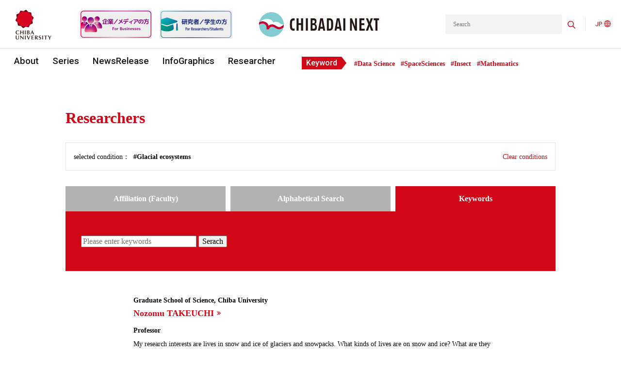

--- FILE ---
content_type: text/html; charset=UTF-8
request_url: https://www.cn.chiba-u.jp/en/researcher/keyword/glacial-ecosystems/
body_size: 276343
content:

<!DOCTYPE html>
<html dir="ltr" lang="en-US"
	prefix="og: https://ogp.me/ns#" >
<head>
	<meta charset="UTF-8">
	<meta http-equiv="X-UA-Compatible" content="IE=edge">
	<meta name="viewport" content="width=device-width, initial-scale=1.0">

	<link rel="apple-touch-icon-precomposed" href="https://www.cn.chiba-u.jp/wp-content/themes/theme_chibadainext/img/common/apple-touch-icon-180.png" />
	<link rel="icon" href="https://www.cn.chiba-u.jp/wp-content/themes/theme_chibadainext/img/common/favicon.png">

	<!-- Global site tag (gtag.js) - Google Analytics -->
	<script async src="https://www.googletagmanager.com/gtag/js?id=G-KG5R18QYBM"></script>
	<script>
	  window.dataLayer = window.dataLayer || [];
	  function gtag(){dataLayer.push(arguments);}
	  gtag('js', new Date());
	  gtag('config', 'G-KG5R18QYBM');
	</script>
	<meta name="google-site-verification" content="5t4lvdNO-RovY1a8bD6G-bdxuHQqfadeeK3XdnD8he8" />


<!--- カスタム投稿：ショート動画自体の投稿ページを見せずに元記事の投稿ページに移動させる --->

<!--- Infographic用SEO --->
<!--- Infographic用SEO --->
<!--- 検索エンジン対策 -->
<script type="application/ld+json">
{
  "@context": "https://schema.org",
  "@graph": [
    {
      "@type": "Organization",
      "@id": "https://www.chiba-u.ac.jp/#organization",
      "name": "千葉大学",
      "url": "https://www.chiba-u.ac.jp/",
      "logo": {
        "@type": "ImageObject",
        "url": "https://www.chiba-u.ac.jp/common/img/logo.png"
      }
    },
    {
      "@type": "Organization",
      "@id": "https://www.cn.chiba-u.jp/#organization",
      "name": "CHIBADAI NEXT",
      "url": "https://www.cn.chiba-u.jp/",
      "description": "CHIBADAI NEXT（チバダイ・ネクスト）は、千葉大学が運営する研究・産学連携の公式発信メディアです。",
      "parentOrganization": {
        "@id": "https://www.chiba-u.ac.jp/#organization"
      }
    },
    {
      "@type": "WebSite",
      "@id": "https://www.cn.chiba-u.jp/#website",
      "name": "CHIBADAI NEXT",
      "url": "https://www.cn.chiba-u.jp/",
      "potentialAction": {
        "@type": "SearchAction",
        "target": "https://www.cn.chiba-u.jp/?s={search_term_string}",
        "query-input": "required name=search_term_string"
      },
      "publisher": {
        "@id": "https://www.cn.chiba-u.jp/#organization"
      }
    }
  ]
}
</script>
<!--- 検索エンジン対策 --->
	<title>Glacial ecosystems | CHIBADAI NEXT</title>

		<!-- All in One SEO 4.4.3 - aioseo.com -->
		<meta name="robots" content="max-image-preview:large" />
		<link rel="canonical" href="https://www.cn.chiba-u.jp/en/researcher/keyword/glacial-ecosystems/" />
		<meta name="generator" content="All in One SEO (AIOSEO) 4.4.3" />
		<script type="application/ld+json" class="aioseo-schema">
			{"@context":"https:\/\/schema.org","@graph":[{"@type":"BreadcrumbList","@id":"https:\/\/www.cn.chiba-u.jp\/en\/researcher\/keyword\/glacial-ecosystems\/#breadcrumblist","itemListElement":[{"@type":"ListItem","@id":"https:\/\/www.cn.chiba-u.jp\/#listItem","position":1,"item":{"@type":"WebPage","@id":"https:\/\/www.cn.chiba-u.jp\/","name":"Home","url":"https:\/\/www.cn.chiba-u.jp\/"},"nextItem":"https:\/\/www.cn.chiba-u.jp\/en\/researcher\/keyword\/glacial-ecosystems\/#listItem"},{"@type":"ListItem","@id":"https:\/\/www.cn.chiba-u.jp\/en\/researcher\/keyword\/glacial-ecosystems\/#listItem","position":2,"item":{"@type":"WebPage","@id":"https:\/\/www.cn.chiba-u.jp\/en\/researcher\/keyword\/glacial-ecosystems\/","name":"Glacial ecosystems","url":"https:\/\/www.cn.chiba-u.jp\/en\/researcher\/keyword\/glacial-ecosystems\/"},"previousItem":"https:\/\/www.cn.chiba-u.jp\/#listItem"}]},{"@type":"CollectionPage","@id":"https:\/\/www.cn.chiba-u.jp\/en\/researcher\/keyword\/glacial-ecosystems\/#collectionpage","url":"https:\/\/www.cn.chiba-u.jp\/en\/researcher\/keyword\/glacial-ecosystems\/","name":"Glacial ecosystems | CHIBADAI NEXT","inLanguage":"en-US","isPartOf":{"@id":"https:\/\/www.cn.chiba-u.jp\/#website"},"breadcrumb":{"@id":"https:\/\/www.cn.chiba-u.jp\/en\/researcher\/keyword\/glacial-ecosystems\/#breadcrumblist"}},{"@type":"Organization","@id":"https:\/\/www.cn.chiba-u.jp\/#organization","name":"CHIBADAI NEXT","url":"https:\/\/www.cn.chiba-u.jp\/","sameAs":["https:\/\/www.facebook.com\/ChibaUnivPR","https:\/\/twitter.com\/chiba_univ_pr"]},{"@type":"WebSite","@id":"https:\/\/www.cn.chiba-u.jp\/#website","url":"https:\/\/www.cn.chiba-u.jp\/","name":"CHIBADAI NEXT","inLanguage":"en-US","publisher":{"@id":"https:\/\/www.cn.chiba-u.jp\/#organization"}}]}
		</script>
		<!-- All in One SEO -->

<link rel='dns-prefetch' href='//code.jquery.com' />
		<!-- This site uses the Google Analytics by MonsterInsights plugin v8.18 - Using Analytics tracking - https://www.monsterinsights.com/ -->
		<!-- Note: MonsterInsights is not currently configured on this site. The site owner needs to authenticate with Google Analytics in the MonsterInsights settings panel. -->
					<!-- No tracking code set -->
				<!-- / Google Analytics by MonsterInsights -->
		<style id='wp-img-auto-sizes-contain-inline-css' type='text/css'>
img:is([sizes=auto i],[sizes^="auto," i]){contain-intrinsic-size:3000px 1500px}
/*# sourceURL=wp-img-auto-sizes-contain-inline-css */
</style>
<style id='wp-emoji-styles-inline-css' type='text/css'>

	img.wp-smiley, img.emoji {
		display: inline !important;
		border: none !important;
		box-shadow: none !important;
		height: 1em !important;
		width: 1em !important;
		margin: 0 0.07em !important;
		vertical-align: -0.1em !important;
		background: none !important;
		padding: 0 !important;
	}
/*# sourceURL=wp-emoji-styles-inline-css */
</style>
<style id='wp-block-library-inline-css' type='text/css'>
:root{--wp-block-synced-color:#7a00df;--wp-block-synced-color--rgb:122,0,223;--wp-bound-block-color:var(--wp-block-synced-color);--wp-editor-canvas-background:#ddd;--wp-admin-theme-color:#007cba;--wp-admin-theme-color--rgb:0,124,186;--wp-admin-theme-color-darker-10:#006ba1;--wp-admin-theme-color-darker-10--rgb:0,107,160.5;--wp-admin-theme-color-darker-20:#005a87;--wp-admin-theme-color-darker-20--rgb:0,90,135;--wp-admin-border-width-focus:2px}@media (min-resolution:192dpi){:root{--wp-admin-border-width-focus:1.5px}}.wp-element-button{cursor:pointer}:root .has-very-light-gray-background-color{background-color:#eee}:root .has-very-dark-gray-background-color{background-color:#313131}:root .has-very-light-gray-color{color:#eee}:root .has-very-dark-gray-color{color:#313131}:root .has-vivid-green-cyan-to-vivid-cyan-blue-gradient-background{background:linear-gradient(135deg,#00d084,#0693e3)}:root .has-purple-crush-gradient-background{background:linear-gradient(135deg,#34e2e4,#4721fb 50%,#ab1dfe)}:root .has-hazy-dawn-gradient-background{background:linear-gradient(135deg,#faaca8,#dad0ec)}:root .has-subdued-olive-gradient-background{background:linear-gradient(135deg,#fafae1,#67a671)}:root .has-atomic-cream-gradient-background{background:linear-gradient(135deg,#fdd79a,#004a59)}:root .has-nightshade-gradient-background{background:linear-gradient(135deg,#330968,#31cdcf)}:root .has-midnight-gradient-background{background:linear-gradient(135deg,#020381,#2874fc)}:root{--wp--preset--font-size--normal:16px;--wp--preset--font-size--huge:42px}.has-regular-font-size{font-size:1em}.has-larger-font-size{font-size:2.625em}.has-normal-font-size{font-size:var(--wp--preset--font-size--normal)}.has-huge-font-size{font-size:var(--wp--preset--font-size--huge)}.has-text-align-center{text-align:center}.has-text-align-left{text-align:left}.has-text-align-right{text-align:right}.has-fit-text{white-space:nowrap!important}#end-resizable-editor-section{display:none}.aligncenter{clear:both}.items-justified-left{justify-content:flex-start}.items-justified-center{justify-content:center}.items-justified-right{justify-content:flexd}.items-justified-space-between{justify-content:space-between}.screen-reader-text{border:0;clip-path:inset(50%);height:1px;margin:-1px;overflow:hidden;padding:0;position:absolute;width:1px;word-wrap:normal!important}.screen-reader-text:focus{background-color:#ddd;clip-path:none;color:#444;display:block;font-size:1em;height:auto;left:5px;line-height:normal;padding:15px 23px 14px;text-decoration:none;top:5px;width:auto;z-index:100000}html :where(.has-border-color){border-style:solid}html :where([style*=border-top-color]){border-top-style:solid}html :where([style*=border-right-color]){border-right-style:solid}html :where([style*=border-bottom-color]){border-bottom-style:solid}html :where([style*=border-left-color]){border-left-style:solid}html :where([style*=border-width]){border-style:solid}html :where([style*=border-top-width]){border-top-style:solid}html :where([style*=border-right-width]){border-right-style:solid}html :where([style*=border-bottom-width]){border-bottom-style:solid}html :where([style*=border-left-width]){border-left-style:solid}html :where(img[class*=wp-image-]){height:auto;max-width:100%}:where(figure){margin:0 0 1em}html :where(.is-position-sticky){--wp-admin--admin-bar--position-offset:var(--wp-admin--admin-bar--height,0px)}@media screen and (max-width:600px){html :where(.is-position-sticky){--wp-admin--admin-bar--position-offset:0px}}

/*# sourceURL=wp-block-library-inline-css */
</style><style id='global-styles-inline-css' type='text/css'>
:root{--wp--preset--aspect-ratio--square: 1;--wp--preset--aspect-ratio--4-3: 4/3;--wp--preset--aspect-ratio--3-4: 3/4;--wp--preset--aspect-ratio--3-2: 3/2;--wp--preset--aspect-ratio--2-3: 2/3;--wp--preset--aspect-ratio--16-9: 16/9;--wp--preset--aspect-ratio--9-16: 9/16;--wp--preset--color--black: #000000;--wp--preset--color--cyan-bluish-gray: #abb8c3;--wp--preset--color--white: #ffffff;--wp--preset--color--pale-pink: #f78da7;--wp--preset--color--vivid-red: #cf2e2e;--wp--preset--color--luminous-vivid-orange: #ff6900;--wp--preset--color--luminous-vivid-amber: #fcb900;--wp--preset--color--light-green-cyan: #7bdcb5;--wp--preset--color--vivid-green-cyan: #00d084;--wp--preset--color--pale-cyan-blue: #8ed1fc;--wp--preset--color--vivid-cyan-blue: #0693e3;--wp--preset--color--vivid-purple: #9b51e0;--wp--preset--gradient--vivid-cyan-blue-to-vivid-purple: linear-gradient(135deg,rgb(6,147,227) 0%,rgb(155,81,224) 100%);--wp--preset--gradient--light-green-cyan-to-vivid-green-cyan: linear-gradient(135deg,rgb(122,220,180) 0%,rgb(0,208,130) 100%);--wp--preset--gradient--luminous-vivid-amber-to-luminous-vivid-orange: linear-gradient(135deg,rgb(252,185,0) 0%,rgb(255,105,0) 100%);--wp--preset--gradient--luminous-vivid-orange-to-vivid-red: linear-gradient(135deg,rgb(255,105,0) 0%,rgb(207,46,46) 100%);--wp--preset--gradient--very-light-gray-to-cyan-bluish-gray: linear-gradient(135deg,rgb(238,238,238) 0%,rgb(169,184,195) 100%);--wp--preset--gradient--cool-to-warm-spectrum: linear-gradient(135deg,rgb(74,234,220) 0%,rgb(151,120,209) 20%,rgb(207,42,186) 40%,rgb(238,44,130) 60%,rgb(251,105,98) 80%,rgb(254,248,76) 100%);--wp--preset--gradient--blush-light-purple: linear-gradient(135deg,rgb(255,206,236) 0%,rgb(152,150,240) 100%);--wp--preset--gradient--blush-bordeaux: linear-gradient(135deg,rgb(254,205,165) 0%,rgb(254,45,45) 50%,rgb(107,0,62) 100%);--wp--preset--gradient--luminous-dusk: linear-gradient(135deg,rgb(255,203,112) 0%,rgb(199,81,192) 50%,rgb(65,88,208) 100%);--wp--preset--gradient--pale-ocean: linear-gradient(135deg,rgb(255,245,203) 0%,rgb(182,227,212) 50%,rgb(51,167,181) 100%);--wp--preset--gradient--electric-grass: linear-gradient(135deg,rgb(202,248,128) 0%,rgb(113,206,126) 100%);--wp--preset--gradient--midnight: linear-gradient(135deg,rgb(2,3,129) 0%,rgb(40,116,252) 100%);--wp--preset--font-size--small: 13px;--wp--preset--font-size--medium: 20px;--wp--preset--font-size--large: 36px;--wp--preset--font-size--x-large: 42px;--wp--preset--spacing--20: 0.44rem;--wp--preset--spacing--30: 0.67rem;--wp--preset--spacing--40: 1rem;--wp--preset--spacing--50: 1.5rem;--wp--preset--spacing--60: 2.25rem;--wp--preset--spacing--70: 3.38rem;--wp--preset--spacing--80: 5.06rem;--wp--preset--shadow--natural: 6px 6px 9px rgba(0, 0, 0, 0.2);--wp--preset--shadow--deep: 12px 12px 50px rgba(0, 0, 0, 0.4);--wp--preset--shadow--sharp: 6px 6px 0px rgba(0, 0, 0, 0.2);--wp--preset--shadow--outlined: 6px 6px 0px -3px rgb(255, 255, 255), 6px 6px rgb(0, 0, 0);--wp--preset--shadow--crisp: 6px 6px 0px rgb(0, 0, 0);}:where(.is-layout-flex){gap: 0.5em;}:where(.is-layout-grid){gap: 0.5em;}body .is-layout-flex{display: flex;}.is-layout-flex{flex-wrap: wrap;align-items: center;}.is-layout-flex > :is(*, div){margin: 0;}body .is-layout-grid{display: grid;}.is-layout-grid > :is(*, div){margin: 0;}:where(.wp-block-columns.is-layout-flex){gap: 2em;}:where(.wp-block-columns.is-layout-grid){gap: 2em;}:where(.wp-block-post-template.is-layout-flex){gap: 1.25em;}:where(.wp-block-post-template.is-layout-grid){gap: 1.25em;}.has-black-color{color: var(--wp--preset--color--black) !important;}.has-cyan-bluish-gray-color{color: var(--wp--preset--color--cyan-bluish-gray) !important;}.has-white-color{color: var(--wp--preset--color--white) !important;}.has-pale-pink-color{color: var(--wp--preset--color--pale-pink) !important;}.has-vivid-red-color{color: var(--wp--preset--color--vivid-red) !important;}.has-luminous-vivid-orange-color{color: var(--wp--preset--color--luminous-vivid-orange) !important;}.has-luminous-vivid-amber-color{color: var(--wp--preset--color--luminous-vivid-amber) !important;}.has-light-green-cyan-color{color: var(--wp--preset--color--light-green-cyan) !important;}.has-vivid-green-cyan-color{color: var(--wp--preset--color--vivid-green-cyan) !important;}.has-pale-cyan-blue-color{color: var(--wp--preset--color--pale-cyan-blue) !important;}.has-vivid-cyan-blue-color{color: var(--wp--preset--color--vivid-cyan-blue) !important;}.has-vivid-purple-color{color: var(--wp--preset--color--vivid-purple) !important;}.has-black-background-color{background-color: var(--wp--preset--color--black) !important;}.has-cyan-bluish-gray-background-color{background-color: var(--wp--preset--color--cyan-bluish-gray) !important;}.has-white-background-color{background-color: var(--wp--preset--color--white) !important;}.has-pale-pink-background-color{background-color: var(--wp--preset--color--pale-pink) !important;}.has-vivid-red-background-color{background-color: var(--wp--preset--color--vivid-red) !important;}.has-luminous-vivid-orange-background-color{background-color: var(--wp--preset--color--luminous-vivid-orange) !important;}.has-luminous-vivid-amber-background-color{background-color: var(--wp--preset--color--luminous-vivid-amber) !important;}.has-light-green-cyan-background-color{background-color: var(--wp--preset--color--light-green-cyan) !important;}.has-vivid-green-cyan-background-color{background-color: var(--wp--preset--color--vivid-green-cyan) !important;}.has-pale-cyan-blue-background-color{background-color: var(--wp--preset--color--pale-cyan-blue) !important;}.has-vivid-cyan-blue-background-color{background-color: var(--wp--preset--color--vivid-cyan-blue) !important;}.has-vivid-purple-background-color{background-color: var(--wp--preset--color--vivid-purple) !important;}.has-black-border-color{border-color: var(--wp--preset--color--black) !important;}.has-cyan-bluish-gray-border-color{border-color: var(--wp--preset--color--cyan-bluish-gray) !important;}.has-white-border-color{border-color: var(--wp--preset--color--white) !important;}.has-pale-pink-border-color{border-color: var(--wp--preset--color--pale-pink) !important;}.has-vivid-red-border-color{border-color: var(--wp--preset--color--vivid-red) !important;}.has-luminous-vivid-orange-border-color{border-color: var(--wp--preset--color--luminous-vivid-orange) !important;}.has-luminous-vivid-amber-border-color{border-color: var(--wp--preset--color--luminous-vivid-amber) !important;}.has-light-green-cyan-border-color{border-color: var(--wp--preset--color--light-green-cyan) !important;}.has-vivid-green-cyan-border-color{border-color: var(--wp--preset--color--vivid-green-cyan) !important;}.has-pale-cyan-blue-border-color{border-color: var(--wp--preset--color--pale-cyan-blue) !important;}.has-vivid-cyan-blue-border-color{border-color: var(--wp--preset--color--vivid-cyan-blue) !important;}.has-vivid-purple-border-color{border-color: var(--wp--preset--color--vivid-purple) !important;}.has-vivid-cyan-blue-to-vivid-purple-gradient-background{background: var(--wp--preset--gradient--vivid-cyan-blue-to-vivid-purple) !important;}.has-light-green-cyan-to-vivid-green-cyan-gradient-background{background: var(--wp--preset--gradient--light-green-cyan-to-vivid-green-cyan) !important;}.has-luminous-vivid-amber-to-luminous-vivid-orange-gradient-background{background: var(--wp--preset--gradient--luminous-vivid-amber-to-luminous-vivid-orange) !important;}.has-luminous-vivid-orange-to-vivid-red-gradient-background{background: var(--wp--preset--gradient--luminous-vivid-orange-to-vivid-red) !important;}.has-very-light-gray-to-cyan-bluish-gray-gradient-background{background: var(--wp--preset--gradient--very-light-gray-to-cyan-bluish-gray) !important;}.has-cool-to-warm-spectrum-gradient-background{background: var(--wp--preset--gradient--cool-to-warm-spectrum) !important;}.has-blush-light-purple-gradient-background{background: var(--wp--preset--gradient--blush-light-purple) !important;}.has-blush-bordeaux-gradient-background{background: var(--wp--preset--gradient--blush-bordeaux) !important;}.has-luminous-dusk-gradient-background{background: var(--wp--preset--gradient--luminous-dusk) !important;}.has-pale-ocean-gradient-background{background: var(--wp--preset--gradient--pale-ocean) !important;}.has-electric-grass-gradient-background{background: var(--wp--preset--gradient--electric-grass) !important;}.has-midnight-gradient-background{background: var(--wp--preset--gradient--midnight) !important;}.has-small-font-size{font-size: var(--wp--preset--font-size--small) !important;}.has-medium-font-size{font-size: var(--wp--preset--font-size--medium) !important;}.has-large-font-size{font-size: var(--wp--preset--font-size--large) !important;}.has-x-large-font-size{font-size: var(--wp--preset--font-size--x-large) !important;}
/*# sourceURL=global-styles-inline-css */
</style>

<style id='classic-theme-styles-inline-css' type='text/css'>
/*! This file is auto-generated */
.wp-block-button__link{color:#fff;background-color:#32373c;border-radius:9999px;box-shadow:none;text-decoration:none;padding:calc(.667em + 2px) calc(1.333em + 2px);font-size:1.125em}.wp-block-file__button{background:#32373c;color:#fff;text-decoration:none}
/*# sourceURL=/wp-includes/css/classic-themes.min.css */
</style>
<link rel='stylesheet' id='liquid-block-speech-css' href='https://www.cn.chiba-u.jp/wp-content/plugins/liquid-speech-balloon/css/block.css?ver=6.9' type='text/css' media='all' />
<link rel='stylesheet' id='cun-swiper-style-css' href='https://www.cn.chiba-u.jp/wp-content/themes/theme_chibadainext/css/swiper-bundle.min.css?ver=1' type='text/css' media='all' />
<link rel='stylesheet' id='cun-awesome-style-css' href='https://www.cn.chiba-u.jp/wp-content/themes/theme_chibadainext/css/all.css?ver=1' type='text/css' media='all' />
<link rel='stylesheet' id='cun-style-css' href='https://www.cn.chiba-u.jp/wp-content/themes/theme_chibadainext/css/style.min.css?ver=1766628331' type='text/css' media='all' />
<script type="text/javascript" src="https://code.jquery.com/jquery-3.4.1.min.js?ver=3.4.1" id="jquery-js"></script>
<script type="text/javascript" src="https://www.cn.chiba-u.jp/wp-content/themes/theme_chibadainext/js/swiper-bundle.min.js?ver=1" id="cun-swiper-js"></script>
<script type="text/javascript" src="https://www.cn.chiba-u.jp/wp-content/themes/theme_chibadainext/js/common.min.js?ver=1699492775" id="cun-script-js"></script>
<link rel="https://api.w.org/" href="https://www.cn.chiba-u.jp/wp-json/" /><link rel="alternate" title="JSON" type="application/json" href="https://www.cn.chiba-u.jp/wp-json/wp/v2/author_keyword/1294" /><link rel="EditURI" type="application/rsd+xml" title="RSD" href="https://www.cn.chiba-u.jp/xmlrpc.php?rsd" />
<style type="text/css">.liquid-speech-balloon-01 .liquid-speech-balloon-avatar { background-image: url("https://www.cn.chiba-u.jp/wp-content/uploads/2024/01/ando_mari_o01.jpg"); } .liquid-speech-balloon-02 .liquid-speech-balloon-avatar { background-image: url("https://www.cn.chiba-u.jp/wp-content/uploads/2024/01/kawai_makiko_o01.jpg"); } .liquid-speech-balloon-03 .liquid-speech-balloon-avatar { background-image: url("https://www.cn.chiba-u.jp/wp-content/uploads/2024/02/sugiyama_ryosuke_o01.jpg"); } .liquid-speech-balloon-04 .liquid-speech-balloon-avatar { background-image: url("https://www.cn.chiba-u.jp/wp-content/uploads/2024/03/amemiya-ayumi-scaled.jpg"); } .liquid-speech-balloon-05 .liquid-speech-balloon-avatar { background-image: url("https://www.cn.chiba-u.jp/wp-content/uploads/2024/05/maruyama.png"); } .liquid-speech-balloon-06 .liquid-speech-balloon-avatar { background-image: url("https://www.cn.chiba-u.jp/wp-content/uploads/2024/01/ando_mari_o01.jpg"); } .liquid-speech-balloon-07 .liquid-speech-balloon-avatar { background-image: url("https://www.cn.chiba-u.jp/wp-content/uploads/2024/03/amemiya-ayumi-scaled.jpg"); } .liquid-speech-balloon-08 .liquid-speech-balloon-avatar { background-image: url("https://www.cn.chiba-u.jp/wp-content/uploads/2024/06/fukano.png"); } .liquid-speech-balloon-09 .liquid-speech-balloon-avatar { background-image: url("https://www.cn.chiba-u.jp/wp-content/uploads/2024/01/kawai_makiko_o01.jpg"); } .liquid-speech-balloon-10 .liquid-speech-balloon-avatar { background-image: url("https://www.cn.chiba-u.jp/wp-content/uploads/2024/09/saito_yukihiko.jpg"); } .liquid-speech-balloon-11 .liquid-speech-balloon-avatar { background-image: url("https://www.cn.chiba-u.jp/wp-content/uploads/2024/02/sugiyama_ryosuke_o01.jpg"); } .liquid-speech-balloon-12 .liquid-speech-balloon-avatar { background-image: url("https://www.cn.chiba-u.jp/wp-content/uploads/2024/05/maruyama.png"); } .liquid-speech-balloon-13 .liquid-speech-balloon-avatar { background-image: url("https://www.cn.chiba-u.jp/wp-content/uploads/2024/10/iwasaki_yutaka2.jpg"); } .liquid-speech-balloon-14 .liquid-speech-balloon-avatar { background-image: url("https://www.cn.chiba-u.jp/wp-content/uploads/2024/10/oota_makoto_o01.jpg"); } .liquid-speech-balloon-15 .liquid-speech-balloon-avatar { background-image: url("https://www.cn.chiba-u.jp/wp-content/uploads/2024/10/hiroe_kazuki_o01.jpg"); } .liquid-speech-balloon-16 .liquid-speech-balloon-avatar { background-image: url("https://www.cn.chiba-u.jp/wp-content/uploads/2024/11/yoshida_yukisato_o01.jpg"); } .liquid-speech-balloon-17 .liquid-speech-balloon-avatar { background-image: url("https://www.cn.chiba-u.jp/wp-content/uploads/2024/09/saito_yukihiko.jpg"); } .liquid-speech-balloon-18 .liquid-speech-balloon-avatar { background-image: url("https://www.cn.chiba-u.jp/wp-content/uploads/2025/01/kyutoku_koutarou_o01.jpg"); } .liquid-speech-balloon-19 .liquid-speech-balloon-avatar { background-image: url("https://www.cn.chiba-u.jp/wp-content/uploads/2025/01/shimada_shosuke_o01.jpg"); } .liquid-speech-balloon-20 .liquid-speech-balloon-avatar { background-image: url("https://www.cn.chiba-u.jp/wp-content/uploads/2024/10/iwasaki_yutaka2.jpg"); } .liquid-speech-balloon-21 .liquid-speech-balloon-avatar { background-image: url("https://www.cn.chiba-u.jp/wp-content/uploads/2024/06/fukano.png"); } .liquid-speech-balloon-22 .liquid-speech-balloon-avatar { background-image: url("https://www.cn.chiba-u.jp/wp-content/uploads/2024/11/yoshida_yukisato_o01.jpg"); } .liquid-speech-balloon-23 .liquid-speech-balloon-avatar { background-image: url("https://www.cn.chiba-u.jp/wp-content/uploads/2025/03/ohinata_yasuhide.jpg"); } .liquid-speech-balloon-24 .liquid-speech-balloon-avatar { background-image: url("https://www.cn.chiba-u.jp/wp-content/uploads/2024/10/hiroe_kazuki_o01.jpg"); } .liquid-speech-balloon-25 .liquid-speech-balloon-avatar { background-image: url("https://www.cn.chiba-u.jp/wp-content/uploads/2024/10/oota_makoto_o01.jpg"); } .liquid-speech-balloon-26 .liquid-speech-balloon-avatar { background-image: url("https://www.cn.chiba-u.jp/wp-content/uploads/2025/04/ishii_itsuko.png"); } .liquid-speech-balloon-27 .liquid-speech-balloon-avatar { background-image: url("https://www.cn.chiba-u.jp/wp-content/uploads/2025/04/eri_eguchi.png"); } .liquid-speech-balloon-28 .liquid-speech-balloon-avatar { background-image: url("https://www.cn.chiba-u.jp/wp-content/uploads/2025/04/hirano_yoshiyuki.png"); } .liquid-speech-balloon-29 .liquid-speech-balloon-avatar { background-image: url("https://www.cn.chiba-u.jp/wp-content/uploads/2025/01/kyutoku_koutarou_o01.jpg"); } .liquid-speech-balloon-30 .liquid-speech-balloon-avatar { background-image: url("https://www.cn.chiba-u.jp/wp-content/uploads/2025/01/shimada_shosuke_o01.jpg"); } .liquid-speech-balloon-31 .liquid-speech-balloon-avatar { background-image: url("https://www.cn.chiba-u.jp/wp-content/uploads/2025/05/koga_kaori.png"); } .liquid-speech-balloon-32 .liquid-speech-balloon-avatar { background-image: url("https://www.cn.chiba-u.jp/wp-content/uploads/2025/06/harada_shingo.png"); } .liquid-speech-balloon-33 .liquid-speech-balloon-avatar { background-image: url("https://www.cn.chiba-u.jp/wp-content/uploads/2025/06/kawakami_eiryo.png"); } .liquid-speech-balloon-34 .liquid-speech-balloon-avatar { background-image: url("https://www.cn.chiba-u.jp/wp-content/uploads/2025/05/koga_kaori.png"); } .liquid-speech-balloon-35 .liquid-speech-balloon-avatar { background-image: url("https://www.cn.chiba-u.jp/wp-content/uploads/2025/04/eri_eguchi.png"); } .liquid-speech-balloon-36 .liquid-speech-balloon-avatar { background-image: url("https://www.cn.chiba-u.jp/wp-content/uploads/2025/06/ishida_sachiko.png"); } .liquid-speech-balloon-37 .liquid-speech-balloon-avatar { background-image: url("https://www.cn.chiba-u.jp/wp-content/uploads/2025/08/yokota_shinichiroh.jpg"); } .liquid-speech-balloon-38 .liquid-speech-balloon-avatar { background-image: url("https://www.cn.chiba-u.jp/wp-content/uploads/2025/08/ohta_tazro.jpg"); } .liquid-speech-balloon-39 .liquid-speech-balloon-avatar { background-image: url("https://www.cn.chiba-u.jp/wp-content/uploads/2025/04/ishii_itsuko.png"); } .liquid-speech-balloon-40 .liquid-speech-balloon-avatar { background-image: url("https://www.cn.chiba-u.jp/wp-content/uploads/2025/08/kubo_hiroyuki.jpg"); } .liquid-speech-balloon-41 .liquid-speech-balloon-avatar { background-image: url("https://www.cn.chiba-u.jp/wp-content/uploads/2025/09/kotsuki_shunji.jpg"); } .liquid-speech-balloon-42 .liquid-speech-balloon-avatar { background-image: url("https://www.cn.chiba-u.jp/wp-content/uploads/2025/03/ohinata_yasuhide.jpg"); } .liquid-speech-balloon-43 .liquid-speech-balloon-avatar { background-image: url("https://www.cn.chiba-u.jp/wp-content/uploads/2025/06/harada_shingo.png"); } .liquid-speech-balloon-44 .liquid-speech-balloon-avatar { background-image: url("https://www.cn.chiba-u.jp/wp-content/uploads/2025/04/hirano_yoshiyuki.png"); } .liquid-speech-balloon-45 .liquid-speech-balloon-avatar { background-image: url("https://www.cn.chiba-u.jp/wp-content/uploads/2025/10/tonoki_ayako.jpg"); } .liquid-speech-balloon-46 .liquid-speech-balloon-avatar { background-image: url("https://www.cn.chiba-u.jp/wp-content/uploads/2025/10/kera_hiroshi.jpg"); } .liquid-speech-balloon-47 .liquid-speech-balloon-avatar { background-image: url("https://www.cn.chiba-u.jp/wp-content/uploads/2025/06/ishida_sachiko.png"); } .liquid-speech-balloon-48 .liquid-speech-balloon-avatar { background-image: url("https://www.cn.chiba-u.jp/wp-content/uploads/2025/11/tanimoto_meimu.jpg"); } .liquid-speech-balloon-49 .liquid-speech-balloon-avatar { background-image: url("https://www.cn.chiba-u.jp/wp-content/uploads/2025/11/tsukada_takeshi.jpg"); } .liquid-speech-balloon-50 .liquid-speech-balloon-avatar { background-image: url("https://www.cn.chiba-u.jp/wp-content/uploads/2025/06/kawakami_eiryo.png"); } .liquid-speech-balloon-51 .liquid-speech-balloon-avatar { background-image: url("https://www.cn.chiba-u.jp/wp-content/uploads/2025/12/yamaguchi_aya.jpg"); } .liquid-speech-balloon-52 .liquid-speech-balloon-avatar { background-image: url("https://www.cn.chiba-u.jp/wp-content/uploads/2025/08/yokota_shinichiroh.jpg"); } .liquid-speech-balloon-53 .liquid-speech-balloon-avatar { background-image: url("https://www.cn.chiba-u.jp/wp-content/uploads/2026/01/yu_wenwei.jpg"); } .liquid-speech-balloon-54 .liquid-speech-balloon-avatar { background-image: url("https://www.cn.chiba-u.jp/wp-content/uploads/2025/08/ohta_tazro.jpg"); } .liquid-speech-balloon-01 .liquid-speech-balloon-avatar::after { content: "ライター安藤"; } .liquid-speech-balloon-02 .liquid-speech-balloon-avatar::after { content: "川合先生"; } .liquid-speech-balloon-03 .liquid-speech-balloon-avatar::after { content: "杉山先生"; } .liquid-speech-balloon-04 .liquid-speech-balloon-avatar::after { content: "雨宮先生"; } .liquid-speech-balloon-05 .liquid-speech-balloon-avatar::after { content: "丸山先生"; } .liquid-speech-balloon-06 .liquid-speech-balloon-avatar::after { content: "Mari Ando"; } .liquid-speech-balloon-07 .liquid-speech-balloon-avatar::after { content: "Dr. Amemiya"; } .liquid-speech-balloon-08 .liquid-speech-balloon-avatar::after { content: "深野先生"; } .liquid-speech-balloon-09 .liquid-speech-balloon-avatar::after { content: "Assist. Prof. Kawai"; } .liquid-speech-balloon-10 .liquid-speech-balloon-avatar::after { content: "齋藤先生"; } .liquid-speech-balloon-11 .liquid-speech-balloon-avatar::after { content: "Assist. prof. Sugiyama"; } .liquid-speech-balloon-12 .liquid-speech-balloon-avatar::after { content: "Prof. Maruyama"; } .liquid-speech-balloon-13 .liquid-speech-balloon-avatar::after { content: "岩崎先生"; } .liquid-speech-balloon-14 .liquid-speech-balloon-avatar::after { content: "ライター太田"; } .liquid-speech-balloon-15 .liquid-speech-balloon-avatar::after { content: "廣惠先生"; } .liquid-speech-balloon-16 .liquid-speech-balloon-avatar::after { content: "吉田先生"; } .liquid-speech-balloon-17 .liquid-speech-balloon-avatar::after { content: "Prof. Saito"; } .liquid-speech-balloon-18 .liquid-speech-balloon-avatar::after { content: "久德先生"; } .liquid-speech-balloon-19 .liquid-speech-balloon-avatar::after { content: "ライター島田"; } .liquid-speech-balloon-20 .liquid-speech-balloon-avatar::after { content: "Prof. Iwasaki"; } .liquid-speech-balloon-21 .liquid-speech-balloon-avatar::after { content: "Prof. Fukano"; } .liquid-speech-balloon-22 .liquid-speech-balloon-avatar::after { content: "Prof. Yoshida"; } .liquid-speech-balloon-23 .liquid-speech-balloon-avatar::after { content: "大日向先生"; } .liquid-speech-balloon-24 .liquid-speech-balloon-avatar::after { content: "Prof. Hiroe"; } .liquid-speech-balloon-25 .liquid-speech-balloon-avatar::after { content: "Ms. Ota"; } .liquid-speech-balloon-26 .liquid-speech-balloon-avatar::after { content: "石井先生"; } .liquid-speech-balloon-27 .liquid-speech-balloon-avatar::after { content: "ライター江口"; } .liquid-speech-balloon-28 .liquid-speech-balloon-avatar::after { content: "平野先生"; } .liquid-speech-balloon-29 .liquid-speech-balloon-avatar::after { content: "Prof. Kyutoku"; } .liquid-speech-balloon-30 .liquid-speech-balloon-avatar::after { content: "Shosuke Shimada"; } .liquid-speech-balloon-31 .liquid-speech-balloon-avatar::after { content: "甲賀先生"; } .liquid-speech-balloon-32 .liquid-speech-balloon-avatar::after { content: "原田先生"; } .liquid-speech-balloon-33 .liquid-speech-balloon-avatar::after { content: "川上先生"; } .liquid-speech-balloon-34 .liquid-speech-balloon-avatar::after { content: "Prof. Koga"; } .liquid-speech-balloon-35 .liquid-speech-balloon-avatar::after { content: "Eri Eguchi"; } .liquid-speech-balloon-36 .liquid-speech-balloon-avatar::after { content: "石田先生"; } .liquid-speech-balloon-37 .liquid-speech-balloon-avatar::after { content: "横田先生"; } .liquid-speech-balloon-38 .liquid-speech-balloon-avatar::after { content: "大田先生"; } .liquid-speech-balloon-39 .liquid-speech-balloon-avatar::after { content: "Prof. Ishii"; } .liquid-speech-balloon-40 .liquid-speech-balloon-avatar::after { content: "久保先生"; } .liquid-speech-balloon-41 .liquid-speech-balloon-avatar::after { content: "小槻先生"; } .liquid-speech-balloon-42 .liquid-speech-balloon-avatar::after { content: "Dr. Ohinata"; } .liquid-speech-balloon-43 .liquid-speech-balloon-avatar::after { content: "Prof. Harada"; } .liquid-speech-balloon-44 .liquid-speech-balloon-avatar::after { content: "Prof. Hirano"; } .liquid-speech-balloon-45 .liquid-speech-balloon-avatar::after { content: "殿城先生"; } .liquid-speech-balloon-46 .liquid-speech-balloon-avatar::after { content: "計良先生"; } .liquid-speech-balloon-47 .liquid-speech-balloon-avatar::after { content: "Prof. Ishida"; } .liquid-speech-balloon-48 .liquid-speech-balloon-avatar::after { content: "ライター谷本"; } .liquid-speech-balloon-49 .liquid-speech-balloon-avatar::after { content: "塚田先生"; } .liquid-speech-balloon-50 .liquid-speech-balloon-avatar::after { content: "Prof. Kawakami"; } .liquid-speech-balloon-51 .liquid-speech-balloon-avatar::after { content: "山口先生"; } .liquid-speech-balloon-52 .liquid-speech-balloon-avatar::after { content: "Prof. Yokota"; } .liquid-speech-balloon-53 .liquid-speech-balloon-avatar::after { content: "兪先生"; } .liquid-speech-balloon-54 .liquid-speech-balloon-avatar::after { content: "Prof. OHTA"; } </style>

</head>
<body class="archive tax-author_keyword-en term-glacial-ecosystems term-1294 wp-theme-theme_chibadainext l-body is-en">

<div class="l-header-wrap js-header">
	<header class="l-header">
		<div class="l-header-inner">
			<div class="l-header-logo-chiba-u"><a href="https://www.chiba-u.ac.jp/e/" target="_blank"><img src="https://www.cn.chiba-u.jp/wp-content/themes/theme_chibadainext/img/common/logo_chiba_u.png" width="75" height="65" alt="Chiba University"></a></div>
			<ul class="targetBtn header">
				<li>
					<a href="https://www.cn.chiba-u.jp/cm/">
						<img src="https://www.cn.chiba-u.jp/wp-content/themes/theme_chibadainext/img/common/headerBtn01.png" srcset="https://www.cn.chiba-u.jp/wp-content/themes/theme_chibadainext/img/common/headerBtn01.png 1x, https://www.cn.chiba-u.jp/wp-content/themes/theme_chibadainext/img/common/headerBtn01@2x.png 2x" alt="企業・メディア">
						<img src="https://www.cn.chiba-u.jp/wp-content/themes/theme_chibadainext/img/common/headerBtn02.png" srcset="https://www.cn.chiba-u.jp/wp-content/themes/theme_chibadainext/img/common/headerBtn02.png 1x, https://www.cn.chiba-u.jp/wp-content/themes/theme_chibadainext/img/common/headerBtn02@2x.png 2x" alt="企業・メディア" class="hover">
					</a>
				</li>
				<li>
					<a href="https://www.cn.chiba-u.jp/rs/">
						<img src="https://www.cn.chiba-u.jp/wp-content/themes/theme_chibadainext/img/common/headerBtn03.png" srcset="https://www.cn.chiba-u.jp/wp-content/themes/theme_chibadainext/img/common/headerBtn03.png 1x, https://www.cn.chiba-u.jp/wp-content/themes/theme_chibadainext/img/common/headerBtn03@2x.png 2x" alt="研究者・学生">
						<img src="https://www.cn.chiba-u.jp/wp-content/themes/theme_chibadainext/img/common/headerBtn04.png" srcset="https://www.cn.chiba-u.jp/wp-content/themes/theme_chibadainext/img/common/headerBtn04.png 1x, https://www.cn.chiba-u.jp/wp-content/themes/theme_chibadainext/img/common/headerBtn04@2x.png 2x" alt="研究者・学生" class="hover">
					</a>
					</a>
				</li>
			</ul>
										<div class="l-header-logo-chibadai-next"><a href="https://www.cn.chiba-u.jp/en"><img src="https://www.cn.chiba-u.jp/wp-content/themes/theme_chibadainext/img/common/logo_chibadai_next.svg" width="270" height="51" alt="CHIBADAI NEXT"></a></div>
										<div class="l-header-r-contents">
				<div class="l-header-search">
					
<form role="search"  method="get" class="c-search-form" action="https://www.cn.chiba-u.jp/en/">
		<input type="search" class="c-search-form-input" placeholder="Search" value="" name="s" title="Site search">
		<button type="submit" class="c-search-form-submit" value="検索する"><img src="https://www.cn.chiba-u.jp/wp-content/themes/theme_chibadainext/img/common/icon_search.svg" width="16" height="16" alt=""></button>
</form>				</div>
				<button class="l-header-menu-btn js-hunMemuBtn" aria-controls="drawer" aria-expanded="false" style="margin-right: 16px;"><span></span><span></span><span></span></button>
				<div class="l-header-lang-link">
									<a href="https://www.cn.chiba-u.jp/" class="font-roboto" title="Link to Japanese page">JP</a>
								</div>
			</div>
		</div>
	</header>

	<div class="l-header-menu js-hunMemu">
		<nav class="l-header-gnav" aria-label="main navigation">
			<ul class="l-header-gnav-list">
								<li class="l-header-gnav-item l-header-gnav-item--en"><a href="https://www.cn.chiba-u.jp/en/about"><span class="font-roboto">About</span></a></li>
				<li class="l-header-gnav-item l-header-gnav-item--en"><a href="https://www.cn.chiba-u.jp/en/series"><span class="font-roboto">Series</span></a></li>
				<li class="l-header-gnav-item l-header-gnav-item--en"><a href="https://www.cn.chiba-u.jp/en/news"><span class="font-roboto">NewsRelease</span></a></li>
				<li class="l-header-gnav-item l-header-gnav-item--en"><a href="https://www.cn.chiba-u.jp/en/infographics"><span class="font-roboto">InfoGraphics</span></a></li>
				<li class="l-header-gnav-item l-header-gnav-item--en"><a href="https://www.cn.chiba-u.jp/en/researcher"><span class="font-roboto">Researcher</span></a></li>
							</ul>
		</nav>
		<dl class="l-header-keyword l-header-keyword--pc">
			<dt class="l-header-keyword-title"><span class="font-roboto">Keyword</span></dt>
			<dd class="l-header-keyword-item">
			<a href="https://www.cn.chiba-u.jp/en/tag/data-science/">#Data Science</a><a href="https://www.cn.chiba-u.jp/en/tag/space-sciences/">#SpaceSciences</a><a href="https://www.cn.chiba-u.jp/en/tag/insect/">#Insect</a><a href="https://www.cn.chiba-u.jp/en/tag/mathematics/">#Mathematics</a>			</dd>
		</dl>
	</div>

</div>
<div class="c-contents-inner">
	<h1 class="c-page-ttl">Researchers</h1>
</div>

<section class="p-author-archive-search">
	<div class="c-contents-inner">

					<div class="c-archive-search__select">
				<p class="c-archive-search__select-ttl">selected condition：</p>
				<p class="c-archive-search__select-contents">#Glacial ecosystems</p>
				<p class="c-archive-search__select-clear"><a href="https://www.cn.chiba-u.jp/en/researcher">Clear conditions</a></p>
			</div>
		
		<ul class="p-author-archive-search__tab">
			<li class="p-author-archive-search__ttl p-author-archive-search__ttl--section"><a href="#section">Affiliation (Faculty)</a></li>
			<li class="p-author-archive-search__ttl p-author-archive-search__ttl--ja-syllabary"><a href="#alphabetical-order">Alphabetical Search</a></li>
			<li class="p-author-archive-search__ttl p-author-archive-search__ttl--keyword"><a href="#keyword">Keywords</a></li>
		</ul>

		<div class="p-author-archive-search">
			<div class="p-author-archive-search__contents p-author-archive-search__contents--section" id="section">
				<div class="p-author-archive-search__contents--section__inner">
				<a href="https://www.cn.chiba-u.jp/en/researcher/section/institute-for-advanced-academic-research/"><span>Institute for Advanced Academic Research</span></a><a href="https://www.cn.chiba-u.jp/en/researcher/section/graduate-school-of-global-and-transdisciplinary-studies/"><span>Graduate School of Global and Transdisciplinary Studies</span></a><a href="https://www.cn.chiba-u.jp/en/researcher/section/graduate-school-of-humanities/"><span>Graduate School of Humanities</span></a><a href="https://www.cn.chiba-u.jp/en/researcher/section/graduate-school-of-social-sciences/"><span>Graduate School of Social Sciences</span></a><a href="https://www.cn.chiba-u.jp/en/researcher/section/faculty-of-education/"><span>Faculty of Education</span></a><a href="https://www.cn.chiba-u.jp/en/researcher/section/graduate-school-of-science/"><span>Graduate School of Science</span></a><a href="https://www.cn.chiba-u.jp/en/researcher/section/graduate-school-of-engineering/"><span>Graduate School of Engineering</span></a><a href="https://www.cn.chiba-u.jp/en/researcher/section/graduate-school-of-horticulture/"><span>Graduate School of Horticulture</span></a><a href="https://www.cn.chiba-u.jp/en/researcher/section/graduate-school-of-medicine/"><span>Graduate School of Medicine</span></a><a href="https://www.cn.chiba-u.jp/en/researcher/section/graduate-school-of-pharmaceutical-sciences/"><span>Graduate School of Pharmaceutical Sciences</span></a><a href="https://www.cn.chiba-u.jp/en/researcher/section/graduate-school-of-nursing/"><span>Graduate School of Nursing</span></a><a href="https://www.cn.chiba-u.jp/en/researcher/section/graduate-school-of-informatics/"><span>Graduate School of Informatics</span></a><a href="https://www.cn.chiba-u.jp/en/researcher/section/lawschool-en/"><span>Law School</span></a><a href="https://www.cn.chiba-u.jp/en/researcher/section/center-for-preventive-medical-sciences/"><span>Center for Preventive Medical Sciences</span></a><a href="https://www.cn.chiba-u.jp/en/researcher/section/design-research-institute/"><span>Design Research Institute</span></a><a href="https://www.cn.chiba-u.jp/en/researcher/section/international-center-for-hadron-astrophysics/"><span>International Center for Hadron Astrophysics</span></a><a href="https://www.cn.chiba-u.jp/en/researcher/section/center-for-environmental-remote-sensing/"><span>Center for Environmental Remote Sensing</span></a><a href="https://www.cn.chiba-u.jp/en/researcher/section/center-for-frontier-science/"><span>Center for Frontier Science</span></a><a href="https://www.cn.chiba-u.jp/en/researcher/section/center-for-aerial-intelligent-vehicles/"><span>Center for Aerial Intelligent Vehicles</span></a><a href="https://www.cn.chiba-u.jp/en/researcher/section/center-for-frontier-medical-engineering/"><span>Center for Frontier Medical Engineering</span></a><a href="https://www.cn.chiba-u.jp/en/researcher/section/medical-mycology-research-center/"><span>Medical Mycology Research Center</span></a><a href="https://www.cn.chiba-u.jp/en/researcher/section/asia-asean-center-for-educational-research/"><span>Asia &amp; ASEAN Center for Educational Research</span></a><a href="https://www.cn.chiba-u.jp/en/researcher/section/research-center-for-space-agriculture-and-horticulture/"><span>Research Center for Space Agriculture and Horticulture</span></a><a href="https://www.cn.chiba-u.jp/en/researcher/section/center-for-environment-health-and-field-sciences/"><span>Center for Environment, Health and Field Sciences</span></a><a href="https://www.cn.chiba-u.jp/en/researcher/section/soft-molecular-activation-research-center-smarc/"><span>Soft Molecular Activation Research Center (SMARC)</span></a><a href="https://www.cn.chiba-u.jp/en/researcher/section/chiba-iodine-resource-innovation-center-ciric/"><span>Chiba Iodine Resource Innovation Center (CIRIC)</span></a><a href="https://www.cn.chiba-u.jp/en/researcher/section/molecular-chirality-research-center/"><span>Molecular Chirality Research Center</span></a><a href="https://www.cn.chiba-u.jp/en/researcher/section/health-and-disease-omics-center/"><span>Health and Disease Omics Center</span></a><a href="https://www.cn.chiba-u.jp/en/researcher/section/research-center-for-child-mental-development/"><span>Research Center for Child Mental Development</span></a><a href="https://www.cn.chiba-u.jp/en/researcher/section/iperc-en/"><span>Interprofessional Education Research Center</span></a><a href="https://www.cn.chiba-u.jp/en/researcher/section/cai_en/"><span>Center for Analytical Instrumentation</span></a><a href="https://www.cn.chiba-u.jp/en/researcher/section/research-institute-of-disaster-medicine/"><span>Research Institute of Disaster Medicine</span></a><a href="https://www.cn.chiba-u.jp/en/researcher/section/digital-transformation-enhancement-council/"><span>Digital Transformation Enhancement Council</span></a><a href="https://www.cn.chiba-u.jp/en/researcher/section/future-medicine-education-and-research-organization/"><span>Future Medicine Education and Research Organization</span></a><a href="https://www.cn.chiba-u.jp/en/researcher/section/chiba-university-hospital/"><span>Chiba University Hospital</span></a>				</div>
			</div>
			<div class="p-author-archive-search__contents p-author-archive-search__contents--ja-syllabary" id="alphabetical-order">
				<div class="p-author-archive-search__contents--ja-syllabary__inner">
				<a href="https://www.cn.chiba-u.jp/en/researcher/?initial_alphabet=A"><span>A</span></a><span>B</span><a href="https://www.cn.chiba-u.jp/en/researcher/?initial_alphabet=C"><span>C</span></a><span>D</span><a href="https://www.cn.chiba-u.jp/en/researcher/?initial_alphabet=E"><span>E</span></a><a href="https://www.cn.chiba-u.jp/en/researcher/?initial_alphabet=F"><span>F</span></a><a href="https://www.cn.chiba-u.jp/en/researcher/?initial_alphabet=G"><span>G</span></a><a href="https://www.cn.chiba-u.jp/en/researcher/?initial_alphabet=H"><span>H</span></a><a href="https://www.cn.chiba-u.jp/en/researcher/?initial_alphabet=I"><span>I</span></a><a href="https://www.cn.chiba-u.jp/en/researcher/?initial_alphabet=J"><span>J</span></a><a href="https://www.cn.chiba-u.jp/en/researcher/?initial_alphabet=K"><span>K</span></a><a href="https://www.cn.chiba-u.jp/en/researcher/?initial_alphabet=L"><span>L</span></a><a href="https://www.cn.chiba-u.jp/en/researcher/?initial_alphabet=M"><span>M</span></a><a href="https://www.cn.chiba-u.jp/en/researcher/?initial_alphabet=N"><span>N</span></a><a href="https://www.cn.chiba-u.jp/en/researcher/?initial_alphabet=O"><span>O</span></a><span>P</span><span>Q</span><span>R</span><a href="https://www.cn.chiba-u.jp/en/researcher/?initial_alphabet=S"><span>S</span></a><a href="https://www.cn.chiba-u.jp/en/researcher/?initial_alphabet=T"><span>T</span></a><a href="https://www.cn.chiba-u.jp/en/researcher/?initial_alphabet=U"><span>U</span></a><span>V</span><a href="https://www.cn.chiba-u.jp/en/researcher/?initial_alphabet=W"><span>W</span></a><span>X</span><a href="https://www.cn.chiba-u.jp/en/researcher/?initial_alphabet=Y"><span>Y</span></a><span>Z</span>								</div>
			</div>

			<div class="p-author-archive-search__contents p-author-archive-search__contents--keyword" id="keyword">
				<form id="search-form">
					<input type="text" id="search-keyword" name="search_keyword" placeholder="Please enter keywords" style="width:230px;">
					<input type="submit" value="Serach">
				</form>
				<div id="search-results">
					<a href="https://www.cn.chiba-u.jp/en/researcher/keyword/probe-contact/" class="search-result" style="display: none;">#Probe Contact</a><a href="https://www.cn.chiba-u.jp/en/researcher/keyword/polymer-materials/" class="search-result" style="display: none;">#Polymer materials</a><a href="https://www.cn.chiba-u.jp/en/researcher/keyword/queuing-theory/" class="search-result" style="display: none;">#Queuing theory</a><a href="https://www.cn.chiba-u.jp/en/researcher/keyword/new-physics-exploration/" class="search-result" style="display: none;">#New physics exploration</a><a href="https://www.cn.chiba-u.jp/en/researcher/keyword/sex-education/" class="search-result" style="display: none;">#Sex education</a><a href="https://www.cn.chiba-u.jp/en/researcher/keyword/maternal-effect/" class="search-result" style="display: none;">#Maternal effect</a><a href="https://www.cn.chiba-u.jp/en/researcher/keyword/urban-planning/" class="search-result" style="display: none;">#Urban planning</a><a href="https://www.cn.chiba-u.jp/en/researcher/keyword/moduli-space/" class="search-result" style="display: none;">#Moduli space</a><a href="https://www.cn.chiba-u.jp/en/researcher/keyword/sociology-of-risk/" class="search-result" style="display: none;">#Sociology of Risk</a><a href="https://www.cn.chiba-u.jp/en/researcher/keyword/horticultural-therapy/" class="search-result" style="display: none;">#Horticultural therapy</a><a href="https://www.cn.chiba-u.jp/en/researcher/keyword/food-allergies/" class="search-result" style="display: none;">#Food allergies</a><a href="https://www.cn.chiba-u.jp/en/researcher/keyword/infectious-diseases/" class="search-result" style="display: none;">#Infectious diseases</a><a href="https://www.cn.chiba-u.jp/en/researcher/keyword/bioorganic-chemistry/" class="search-result" style="display: none;">#Bioorganic chemistry</a><a href="https://www.cn.chiba-u.jp/en/researcher/keyword/human-immunity/" class="search-result" style="display: none;">#Human Immunity</a><a href="https://www.cn.chiba-u.jp/en/researcher/keyword/photoelectron-spectroscopy/" class="search-result" style="display: none;">#Photoelectron spectroscopy</a><a href="https://www.cn.chiba-u.jp/en/researcher/keyword/nanoporous-materials/" class="search-result" style="display: none;">#Nanoporous materials</a><a href="https://www.cn.chiba-u.jp/en/researcher/keyword/pharmaceutical-elemental-impurities/" class="search-result" style="display: none;">#Pharmaceutical elemental impurities</a><a href="https://www.cn.chiba-u.jp/en/researcher/keyword/unfair-competition-prevention-act-including-infringement-of-trade-secrets-and-others/" class="search-result" style="display: none;">#Unfair Competition Prevention Act including infringement of trade secrets and others</a><a href="https://www.cn.chiba-u.jp/en/researcher/keyword/urban-engineering/" class="search-result" style="display: none;">#Urban engineering</a><a href="https://www.cn.chiba-u.jp/en/researcher/keyword/rna-silencing/" class="search-result" style="display: none;">#RNA silencing</a><a href="https://www.cn.chiba-u.jp/en/researcher/keyword/environmental-chemistry/" class="search-result" style="display: none;">#Environmental Chemistry</a><a href="https://www.cn.chiba-u.jp/en/researcher/keyword/keller-segel-system/" class="search-result" style="display: none;">#Keller-Segel system</a><a href="https://www.cn.chiba-u.jp/en/researcher/keyword/electrochromism/" class="search-result" style="display: none;">#Electrochromism</a><a href="https://www.cn.chiba-u.jp/en/researcher/keyword/resilience/" class="search-result" style="display: none;">#Resilience</a><a href="https://www.cn.chiba-u.jp/en/researcher/keyword/installation/" class="search-result" style="display: none;">#Installation</a><a href="https://www.cn.chiba-u.jp/en/researcher/keyword/transition-state-analysis/" class="search-result" style="display: none;">#Transition state analysis</a><a href="https://www.cn.chiba-u.jp/en/researcher/keyword/medical-informatics/" class="search-result" style="display: none;">#Medical informatics</a><a href="https://www.cn.chiba-u.jp/en/researcher/keyword/tryptophan-metabolism/" class="search-result" style="display: none;">#Tryptophan metabolism</a><a href="https://www.cn.chiba-u.jp/en/researcher/keyword/organic-electronics/" class="search-result" style="display: none;">#Organic electronics</a><a href="https://www.cn.chiba-u.jp/en/researcher/keyword/game-semantics/" class="search-result" style="display: none;">#Game Semantics</a><a href="https://www.cn.chiba-u.jp/en/researcher/keyword/plant-protection/" class="search-result" style="display: none;">#Plant protection</a><a href="https://www.cn.chiba-u.jp/en/researcher/keyword/dyslipidemia/" class="search-result" style="display: none;">#Dyslipidemia</a><a href="https://www.cn.chiba-u.jp/en/researcher/keyword/computer-network/" class="search-result" style="display: none;">#Computer network</a><a href="https://www.cn.chiba-u.jp/en/researcher/keyword/fungal-pathogens/" class="search-result" style="display: none;">#Fungal pathogens</a><a href="https://www.cn.chiba-u.jp/en/researcher/keyword/sol-gel-method/" class="search-result" style="display: none;">#Sol–Gel Method</a><a href="https://www.cn.chiba-u.jp/en/researcher/keyword/c-type-lectin/" class="search-result" style="display: none;">#C-type lectin</a><a href="https://www.cn.chiba-u.jp/en/researcher/keyword/osteoarthritis-of-the-knee/" class="search-result" style="display: none;">#Osteoarthritis of the knee</a><a href="https://www.cn.chiba-u.jp/en/researcher/keyword/landscape/" class="search-result" style="display: none;">#Landscape</a><a href="https://www.cn.chiba-u.jp/en/researcher/keyword/sensor-fusion/" class="search-result" style="display: none;">#Sensor Fusion </a><a href="https://www.cn.chiba-u.jp/en/researcher/keyword/%cf%80-conjugated-systems/" class="search-result" style="display: none;">#π-Conjugated Systems</a><a href="https://www.cn.chiba-u.jp/en/researcher/keyword/openflow/" class="search-result" style="display: none;">#OpenFlow</a><a href="https://www.cn.chiba-u.jp/en/researcher/keyword/hyperspectral/" class="search-result" style="display: none;">#hyperspectral</a><a href="https://www.cn.chiba-u.jp/en/researcher/keyword/three-dimensional-motion-analysis/" class="search-result" style="display: none;">#Three-dimensional motion analysis</a><a href="https://www.cn.chiba-u.jp/en/researcher/keyword/cyclic-polymer/" class="search-result" style="display: none;">#Cyclic polymer</a><a href="https://www.cn.chiba-u.jp/en/researcher/keyword/moral-education/" class="search-result" style="display: none;">#Moral education</a><a href="https://www.cn.chiba-u.jp/en/researcher/keyword/genetics/" class="search-result" style="display: none;">#Genetics</a><a href="https://www.cn.chiba-u.jp/en/researcher/keyword/christian-democracy/" class="search-result" style="display: none;">#Christian democracy</a><a href="https://www.cn.chiba-u.jp/en/researcher/keyword/genetic-analysis-based-on-deep-learning/" class="search-result" style="display: none;">#Genetic analysis based on deep learning</a><a href="https://www.cn.chiba-u.jp/en/researcher/keyword/camp/" class="search-result" style="display: none;">#cAMP</a><a href="https://www.cn.chiba-u.jp/en/researcher/keyword/soil-doctor/" class="search-result" style="display: none;">#Soil doctor</a><a href="https://www.cn.chiba-u.jp/en/researcher/keyword/visual-science/" class="search-result" style="display: none;">#Visual science</a><a href="https://www.cn.chiba-u.jp/en/researcher/keyword/cataract/" class="search-result" style="display: none;">#Cataract</a><a href="https://www.cn.chiba-u.jp/en/researcher/keyword/genome/" class="search-result" style="display: none;">#Genome</a><a href="https://www.cn.chiba-u.jp/en/researcher/keyword/amino-acid/" class="search-result" style="display: none;">#Amino acid</a><a href="https://www.cn.chiba-u.jp/en/researcher/keyword/pharmacognosy/" class="search-result" style="display: none;">#Pharmacognosy</a><a href="https://www.cn.chiba-u.jp/en/researcher/keyword/territorialization/" class="search-result" style="display: none;">#Territorialization</a><a href="https://www.cn.chiba-u.jp/en/researcher/keyword/x-ray-crystallography/" class="search-result" style="display: none;">#X-ray Crystallography</a><a href="https://www.cn.chiba-u.jp/en/researcher/keyword/plant-responses-to-environmental-stimuli/" class="search-result" style="display: none;">#Plant Responses to Environmental Stimuli</a><a href="https://www.cn.chiba-u.jp/en/researcher/keyword/finland/" class="search-result" style="display: none;">#Finland</a><a href="https://www.cn.chiba-u.jp/en/researcher/keyword/isotope-labeling/" class="search-result" style="display: none;">#Isotope labeling</a><a href="https://www.cn.chiba-u.jp/en/researcher/keyword/professional-sports/" class="search-result" style="display: none;">#Professional sports</a><a href="https://www.cn.chiba-u.jp/en/researcher/keyword/human-genetics/" class="search-result" style="display: none;">#Human genetics</a><a href="https://www.cn.chiba-u.jp/en/researcher/keyword/catalytic-asymmetric-synthesis/" class="search-result" style="display: none;">#Catalytic asymmetric synthesis</a><a href="https://www.cn.chiba-u.jp/en/researcher/keyword/iga/" class="search-result" style="display: none;">#IgA</a><a href="https://www.cn.chiba-u.jp/en/researcher/keyword/satellite-remote-sensing/" class="search-result" style="display: none;">#Satellite remote sensing</a><a href="https://www.cn.chiba-u.jp/en/researcher/keyword/transnational/" class="search-result" style="display: none;">#Transnational</a><a href="https://www.cn.chiba-u.jp/en/researcher/keyword/attention/" class="search-result" style="display: none;">#Attention</a><a href="https://www.cn.chiba-u.jp/en/researcher/keyword/information-integration/" class="search-result" style="display: none;">#Information Integration</a><a href="https://www.cn.chiba-u.jp/en/researcher/keyword/global-warming/" class="search-result" style="display: none;">#Global warming</a><a href="https://www.cn.chiba-u.jp/en/researcher/keyword/agricultural-education/" class="search-result" style="display: none;">#Agricultural Education</a><a href="https://www.cn.chiba-u.jp/en/researcher/keyword/science-education/" class="search-result" style="display: none;">#Science education</a><a href="https://www.cn.chiba-u.jp/en/researcher/keyword/diverse-participation/" class="search-result" style="display: none;">#Diverse Participation</a><a href="https://www.cn.chiba-u.jp/en/researcher/keyword/lysosome/" class="search-result" style="display: none;">#Lysosome</a><a href="https://www.cn.chiba-u.jp/en/researcher/keyword/extracellular-matrix/" class="search-result" style="display: none;">#Extracellular matrix</a><a href="https://www.cn.chiba-u.jp/en/researcher/keyword/flying-robots/" class="search-result" style="display: none;">#Flying robots</a><a href="https://www.cn.chiba-u.jp/en/researcher/keyword/computational-science/" class="search-result" style="display: none;">#Computational science</a><a href="https://www.cn.chiba-u.jp/en/researcher/keyword/spatial-graphics/" class="search-result" style="display: none;">#Spatial graphics</a><a href="https://www.cn.chiba-u.jp/en/researcher/keyword/flowers/" class="search-result" style="display: none;">#Flowers</a><a href="https://www.cn.chiba-u.jp/en/researcher/keyword/raikiri/" class="search-result" style="display: none;">#RAIKIRI</a><a href="https://www.cn.chiba-u.jp/en/researcher/keyword/molecular-self-assembly/" class="search-result" style="display: none;">#Molecular Self-Assembly</a><a href="https://www.cn.chiba-u.jp/en/researcher/keyword/iodine/" class="search-result" style="display: none;">#Iodine</a><a href="https://www.cn.chiba-u.jp/en/researcher/keyword/precision-engineering/" class="search-result" style="display: none;">#Precision engineering</a><a href="https://www.cn.chiba-u.jp/en/researcher/keyword/solid-electrolyte/" class="search-result" style="display: none;">#Solid electrolyte</a><a href="https://www.cn.chiba-u.jp/en/researcher/keyword/entomophobia/" class="search-result" style="display: none;">#Entomophobia</a><a href="https://www.cn.chiba-u.jp/en/researcher/keyword/relationships/" class="search-result" style="display: none;">#Relationships</a><a href="https://www.cn.chiba-u.jp/en/researcher/keyword/biochemistry/" class="search-result" style="display: none;">#Biochemistry</a><a href="https://www.cn.chiba-u.jp/en/researcher/keyword/dna-methylation/" class="search-result" style="display: none;">#DNA methylation</a><a href="https://www.cn.chiba-u.jp/en/researcher/keyword/industrial-organization/" class="search-result" style="display: none;">#Industrial Organization</a><a href="https://www.cn.chiba-u.jp/en/researcher/keyword/biometrics/" class="search-result" style="display: none;">#Biometrics</a><a href="https://www.cn.chiba-u.jp/en/researcher/keyword/applications-of-mathematics-in-the-real-world/" class="search-result" style="display: none;">#Applications of Mathematics in the Real World</a><a href="https://www.cn.chiba-u.jp/en/researcher/keyword/pulmonary-aspergillosis/" class="search-result" style="display: none;">#Pulmonary Aspergillosis</a><a href="https://www.cn.chiba-u.jp/en/researcher/keyword/ergonomics/" class="search-result" style="display: none;">#Ergonomics</a><a href="https://www.cn.chiba-u.jp/en/researcher/keyword/environmental-purification/" class="search-result" style="display: none;">#Environmental Purification</a><a href="https://www.cn.chiba-u.jp/en/researcher/keyword/antimony/" class="search-result" style="display: none;">#Antimony</a><a href="https://www.cn.chiba-u.jp/en/researcher/keyword/group-3-innate-lymphoid-cells/" class="search-result" style="display: none;">#Group 3 innate lymphoid cells</a><a href="https://www.cn.chiba-u.jp/en/researcher/keyword/molecular-electronics/" class="search-result" style="display: none;">#Molecular Electronics</a><a href="https://www.cn.chiba-u.jp/en/researcher/keyword/polymeric-microparticles/" class="search-result" style="display: none;">#Polymeric microparticles</a><a href="https://www.cn.chiba-u.jp/en/researcher/keyword/essential-elements/" class="search-result" style="display: none;">#Essential elements</a><a href="https://www.cn.chiba-u.jp/en/researcher/keyword/ultrasound/" class="search-result" style="display: none;">#Ultrasound</a><a href="https://www.cn.chiba-u.jp/en/researcher/keyword/natural-science/" class="search-result" style="display: none;">#Natural science</a><a href="https://www.cn.chiba-u.jp/en/researcher/keyword/philosophy/" class="search-result" style="display: none;">#philosophy</a><a href="https://www.cn.chiba-u.jp/en/researcher/keyword/cooperative-protection/" class="search-result" style="display: none;">#Cooperative protection</a><a href="https://www.cn.chiba-u.jp/en/researcher/keyword/regional-spatial-strategy/" class="search-result" style="display: none;">#Regional spatial strategy</a><a href="https://www.cn.chiba-u.jp/en/researcher/keyword/symplectic-geometry/" class="search-result" style="display: none;">#Symplectic Geometry</a><a href="https://www.cn.chiba-u.jp/en/researcher/keyword/history-of-science/" class="search-result" style="display: none;">#History of Science</a><a href="https://www.cn.chiba-u.jp/en/researcher/keyword/bronchial-asthma/" class="search-result" style="display: none;">#Bronchial asthma</a><a href="https://www.cn.chiba-u.jp/en/researcher/keyword/agriculture-welfare-collaboration/" class="search-result" style="display: none;">#Agriculture-welfare collaboration</a><a href="https://www.cn.chiba-u.jp/en/researcher/keyword/pharmaceutical-sciences/" class="search-result" style="display: none;">#Pharmaceutical sciences</a><a href="https://www.cn.chiba-u.jp/en/researcher/keyword/vaccine/" class="search-result" style="display: none;">#Vaccine</a><a href="https://www.cn.chiba-u.jp/en/researcher/keyword/organic-semiconductors/" class="search-result" style="display: none;">#Organic semiconductors</a><a href="https://www.cn.chiba-u.jp/en/researcher/keyword/colloid-and-surface-science/" class="search-result" style="display: none;">#Colloid and surface science</a><a href="https://www.cn.chiba-u.jp/en/researcher/keyword/anti-doping/" class="search-result" style="display: none;">#Anti-doping</a><a href="https://www.cn.chiba-u.jp/en/researcher/keyword/single-photon-emission-computed-tomography-spect/" class="search-result" style="display: none;">#Single Photon Emission Computed Tomography (SPECT)</a><a href="https://www.cn.chiba-u.jp/en/researcher/keyword/chemical-heat-pump/" class="search-result" style="display: none;">#Chemical heat pump</a><a href="https://www.cn.chiba-u.jp/en/researcher/keyword/halide-perovskite/" class="search-result" style="display: none;">#Halide perovskite</a><a href="https://www.cn.chiba-u.jp/en/researcher/keyword/high-energy-astrophysics/" class="search-result" style="display: none;">#High-energy astrophysics</a><a href="https://www.cn.chiba-u.jp/en/researcher/keyword/tumor-invasion-model/" class="search-result" style="display: none;">#Tumor invasion model</a><a href="https://www.cn.chiba-u.jp/en/researcher/keyword/electrofluorochromism/" class="search-result" style="display: none;">#Electrofluorochromism</a><a href="https://www.cn.chiba-u.jp/en/researcher/keyword/galaxy-formation-and-evolution/" class="search-result" style="display: none;">#Galaxy formation and evolution</a><a href="https://www.cn.chiba-u.jp/en/researcher/keyword/public-art/" class="search-result" style="display: none;">#Public art</a><a href="https://www.cn.chiba-u.jp/en/researcher/keyword/density-functional-theory-dft-calculation/" class="search-result" style="display: none;">#Density Functional Theory (DFT) calculation</a><a href="https://www.cn.chiba-u.jp/en/researcher/keyword/medical-information-systems/" class="search-result" style="display: none;">#Medical information systems</a><a href="https://www.cn.chiba-u.jp/en/researcher/keyword/brain-inflammation/" class="search-result" style="display: none;">#Brain inflammation</a><a href="https://www.cn.chiba-u.jp/en/researcher/keyword/interface-structures/" class="search-result" style="display: none;">#Interface structures</a><a href="https://www.cn.chiba-u.jp/en/researcher/keyword/program-semantics/" class="search-result" style="display: none;">#Program Semantics</a><a href="https://www.cn.chiba-u.jp/en/researcher/keyword/plant-disease/" class="search-result" style="display: none;">#Plant disease</a><a href="https://www.cn.chiba-u.jp/en/researcher/keyword/clinical-research/" class="search-result" style="display: none;">#Clinical research</a><a href="https://www.cn.chiba-u.jp/en/researcher/keyword/communication-systems/" class="search-result" style="display: none;">#Communication systems</a><a href="https://www.cn.chiba-u.jp/en/researcher/keyword/particle-acceleration/" class="search-result" style="display: none;">#Particle acceleration</a><a href="https://www.cn.chiba-u.jp/en/researcher/keyword/artificial-craftsmanship/" class="search-result" style="display: none;">#Artificial Craftsmanship</a><a href="https://www.cn.chiba-u.jp/en/researcher/keyword/infection-defense/" class="search-result" style="display: none;">#Infection defense</a><a href="https://www.cn.chiba-u.jp/en/researcher/keyword/joint-replacement-surgery/" class="search-result" style="display: none;">#Joint replacement surgery</a><a href="https://www.cn.chiba-u.jp/en/researcher/keyword/citizen-participation/" class="search-result" style="display: none;">#Citizen participation</a><a href="https://www.cn.chiba-u.jp/en/researcher/keyword/biometals/" class="search-result" style="display: none;">#Biometals</a><a href="https://www.cn.chiba-u.jp/en/researcher/keyword/dyes/" class="search-result" style="display: none;">#Dyes</a><a href="https://www.cn.chiba-u.jp/en/researcher/keyword/network-virtualization/" class="search-result" style="display: none;">#Network virtualization</a><a href="https://www.cn.chiba-u.jp/en/researcher/keyword/spectroscopy/" class="search-result" style="display: none;">#spectroscopy</a><a href="https://www.cn.chiba-u.jp/en/researcher/keyword/performance-motion-analysis/" class="search-result" style="display: none;">#Performance motion analysis</a><a href="https://www.cn.chiba-u.jp/en/researcher/keyword/dark-matter/" class="search-result" style="display: none;">#Dark matter</a><a href="https://www.cn.chiba-u.jp/en/researcher/keyword/landscaping/" class="search-result" style="display: none;">#Landscaping</a><a href="https://www.cn.chiba-u.jp/en/researcher/keyword/cell-biology/" class="search-result" style="display: none;">#Cell biology</a><a href="https://www.cn.chiba-u.jp/en/researcher/keyword/marine-biology/" class="search-result" style="display: none;">#Marine Biology</a><a href="https://www.cn.chiba-u.jp/en/researcher/keyword/disaster-medicine/" class="search-result" style="display: none;">#Disaster Medicine</a><a href="https://www.cn.chiba-u.jp/en/researcher/keyword/epac2/" class="search-result" style="display: none;">#Epac2</a><a href="https://www.cn.chiba-u.jp/en/researcher/keyword/professional-engineer-agriculture/" class="search-result" style="display: none;">#Professional engineer (Agriculture)</a><a href="https://www.cn.chiba-u.jp/en/researcher/keyword/visual-engineering/" class="search-result" style="display: none;">#Visual engineering</a><a href="https://www.cn.chiba-u.jp/en/researcher/keyword/contrast-sensitivity/" class="search-result" style="display: none;">#Contrast sensitivity</a><a href="https://www.cn.chiba-u.jp/en/researcher/keyword/transcriptome/" class="search-result" style="display: none;">#Transcriptome</a><a href="https://www.cn.chiba-u.jp/en/researcher/keyword/polyamine/" class="search-result" style="display: none;">#Polyamine</a><a href="https://www.cn.chiba-u.jp/en/researcher/keyword/plant-molecular-biology/" class="search-result" style="display: none;">#Plant molecular biology</a><a href="https://www.cn.chiba-u.jp/en/researcher/keyword/labeling/" class="search-result" style="display: none;">#Labeling</a><a href="https://www.cn.chiba-u.jp/en/researcher/keyword/cryo-electron-microscope/" class="search-result" style="display: none;">#Cryo-electron microscope</a><a href="https://www.cn.chiba-u.jp/en/researcher/keyword/sex-expression-of-flowers/" class="search-result" style="display: none;">#Sex Expression of Flowers</a><a href="https://www.cn.chiba-u.jp/en/researcher/keyword/norway/" class="search-result" style="display: none;">#Norway</a><a href="https://www.cn.chiba-u.jp/en/researcher/keyword/hay-fever/" class="search-result" style="display: none;">#Hay fever</a><a href="https://www.cn.chiba-u.jp/en/researcher/keyword/student-sports/" class="search-result" style="display: none;">#Student sports</a><a href="https://www.cn.chiba-u.jp/en/researcher/keyword/identity-estimation/" class="search-result" style="display: none;">#Identity estimation</a><a href="https://www.cn.chiba-u.jp/en/researcher/keyword/natural-product-synthesis/" class="search-result" style="display: none;">#Natural product synthesis</a><a href="https://www.cn.chiba-u.jp/en/researcher/keyword/mucosal-immunity/" class="search-result" style="display: none;">#Mucosal immunity</a><a href="https://www.cn.chiba-u.jp/en/researcher/keyword/geostationary-meteorological-satellites/" class="search-result" style="display: none;">#Geostationary meteorological satellites</a><a href="https://www.cn.chiba-u.jp/en/researcher/keyword/international-relations/" class="search-result" style="display: none;">#International relations</a><a href="https://www.cn.chiba-u.jp/en/researcher/keyword/audition/" class="search-result" style="display: none;">#Audition</a><a href="https://www.cn.chiba-u.jp/en/researcher/keyword/head-movement/" class="search-result" style="display: none;">#Head Movement</a><a href="https://www.cn.chiba-u.jp/en/researcher/keyword/glacial-ecosystems/" class="search-result" style="display: none;">#Glacial ecosystems</a><a href="https://www.cn.chiba-u.jp/en/researcher/keyword/food-and-nutrition-education/" class="search-result" style="display: none;">#Food and Nutrition Education</a><a href="https://www.cn.chiba-u.jp/en/researcher/keyword/manufacturing-education/" class="search-result" style="display: none;">#Manufacturing education</a><a href="https://www.cn.chiba-u.jp/en/researcher/keyword/workshop-on-user-participation/" class="search-result" style="display: none;">#Workshop on user participation</a><a href="https://www.cn.chiba-u.jp/en/researcher/keyword/membrane-trafficking/" class="search-result" style="display: none;">#Membrane trafficking</a><a href="https://www.cn.chiba-u.jp/en/researcher/keyword/morphogenesis/" class="search-result" style="display: none;">#Morphogenesis</a><a href="https://www.cn.chiba-u.jp/en/researcher/keyword/aerodynamics/" class="search-result" style="display: none;">#Aerodynamics</a><a href="https://www.cn.chiba-u.jp/en/researcher/keyword/mathematical-modeling/" class="search-result" style="display: none;">#Mathematical modeling</a><a href="https://www.cn.chiba-u.jp/en/researcher/keyword/fungus/" class="search-result" style="display: none;">#Fungus</a><a href="https://www.cn.chiba-u.jp/en/researcher/keyword/foliage-plants/" class="search-result" style="display: none;">#Foliage plants</a><a href="https://www.cn.chiba-u.jp/en/researcher/keyword/eleglitter/" class="search-result" style="display: none;">#ELEGLITTER</a><a href="https://www.cn.chiba-u.jp/en/researcher/keyword/supramolecular-polymer/" class="search-result" style="display: none;">#Supramolecular Polymer</a><a href="https://www.cn.chiba-u.jp/en/researcher/keyword/glass/" class="search-result" style="display: none;">#Glass</a><a href="https://www.cn.chiba-u.jp/en/researcher/keyword/radioactive-waste/" class="search-result" style="display: none;">#Radioactive waste</a><a href="https://www.cn.chiba-u.jp/en/researcher/keyword/community-ecology/" class="search-result" style="display: none;">#Community ecology</a><a href="https://www.cn.chiba-u.jp/en/researcher/keyword/non-state-actors/" class="search-result" style="display: none;">#Non-State actors</a><a href="https://www.cn.chiba-u.jp/en/researcher/keyword/lymphocyte-homing/" class="search-result" style="display: none;">#Lymphocyte homing</a><a href="https://www.cn.chiba-u.jp/en/researcher/keyword/histone-modification/" class="search-result" style="display: none;">#Histone modification</a><a href="https://www.cn.chiba-u.jp/en/researcher/keyword/bioelectromagnetic-engineering/" class="search-result" style="display: none;">#Bioelectromagnetic engineering</a><a href="https://www.cn.chiba-u.jp/en/researcher/keyword/shear-stress/" class="search-result" style="display: none;">#Shear stress</a><a href="https://www.cn.chiba-u.jp/en/researcher/keyword/holography/" class="search-result" style="display: none;">#Holography</a><a href="https://www.cn.chiba-u.jp/en/researcher/keyword/aspergillus/" class="search-result" style="display: none;">#Aspergillus</a><a href="https://www.cn.chiba-u.jp/en/researcher/keyword/physiological-anthropology/" class="search-result" style="display: none;">#Physiological Anthropology</a><a href="https://www.cn.chiba-u.jp/en/researcher/keyword/recovery-of-valuables/" class="search-result" style="display: none;">#Recovery of Valuables</a><a href="https://www.cn.chiba-u.jp/en/researcher/keyword/bromine/" class="search-result" style="display: none;">#Bromine</a><a href="https://www.cn.chiba-u.jp/en/researcher/keyword/intestinal-epithelial-cells/" class="search-result" style="display: none;">#Intestinal epithelial cells</a><a href="https://www.cn.chiba-u.jp/en/researcher/keyword/spintronics/" class="search-result" style="display: none;">#Spintronics</a><a href="https://www.cn.chiba-u.jp/en/researcher/keyword/structural-color/" class="search-result" style="display: none;">#Structural color</a><a href="https://www.cn.chiba-u.jp/en/researcher/keyword/nutritional-status/" class="search-result" style="display: none;">#Nutritional status</a><a href="https://www.cn.chiba-u.jp/en/researcher/keyword/quantitative-diagnosis/" class="search-result" style="display: none;">#Quantitative diagnosis</a><a href="https://www.cn.chiba-u.jp/en/researcher/keyword/elementary-particles/" class="search-result" style="display: none;">#Elementary particles</a><a href="https://www.cn.chiba-u.jp/en/researcher/keyword/ethics/" class="search-result" style="display: none;">#ethics</a><a href="https://www.cn.chiba-u.jp/en/researcher/keyword/omnivorous/" class="search-result" style="display: none;">#Omnivorous</a><a href="https://www.cn.chiba-u.jp/en/researcher/keyword/disaster-recovery/" class="search-result" style="display: none;">#Disaster recovery</a><a href="https://www.cn.chiba-u.jp/en/researcher/keyword/differential-equations-in-a-complex-domain/" class="search-result" style="display: none;">#Differential equations in a complex domain</a><a href="https://www.cn.chiba-u.jp/en/researcher/keyword/information-technology/" class="search-result" style="display: none;">#Information Technology</a><a href="https://www.cn.chiba-u.jp/en/researcher/keyword/horticultural-welfare-2/" class="search-result" style="display: none;">#Horticultural welfare</a><a href="https://www.cn.chiba-u.jp/en/researcher/keyword/autoimmune-diseases/" class="search-result" style="display: none;">#Autoimmune diseases</a><a href="https://www.cn.chiba-u.jp/en/researcher/keyword/participatory-farm/" class="search-result" style="display: none;">#Participatory farm</a><a href="https://www.cn.chiba-u.jp/en/researcher/keyword/ionic-liquid/" class="search-result" style="display: none;">#Ionic liquid</a><a href="https://www.cn.chiba-u.jp/en/researcher/keyword/th2-cells/" class="search-result" style="display: none;">#Th2 cells</a><a href="https://www.cn.chiba-u.jp/en/researcher/keyword/organic-el-devices/" class="search-result" style="display: none;">#Organic EL devices</a><a href="https://www.cn.chiba-u.jp/en/researcher/keyword/molecular-structure/" class="search-result" style="display: none;">#Molecular structure</a><a href="https://www.cn.chiba-u.jp/en/researcher/keyword/necrochemistry/" class="search-result" style="display: none;">#Necrochemistry</a><a href="https://www.cn.chiba-u.jp/en/researcher/keyword/nuclear-medicine-therapeutic-drugs/" class="search-result" style="display: none;">#Nuclear Medicine Therapeutic Drugs</a><a href="https://www.cn.chiba-u.jp/en/researcher/keyword/heat-storage/" class="search-result" style="display: none;">#Heat storage</a><a href="https://www.cn.chiba-u.jp/en/researcher/keyword/photo-induced-effect/" class="search-result" style="display: none;">#Photo-induced effect</a><a href="https://www.cn.chiba-u.jp/en/researcher/keyword/gravity/" class="search-result" style="display: none;">#Gravity</a><a href="https://www.cn.chiba-u.jp/en/researcher/keyword/global-solvability/" class="search-result" style="display: none;">#Global solvability</a><a href="https://www.cn.chiba-u.jp/en/researcher/keyword/dual-mode-display/" class="search-result" style="display: none;">#Dual mode display</a><a href="https://www.cn.chiba-u.jp/en/researcher/keyword/early-universe/" class="search-result" style="display: none;">#Early universe</a><a href="https://www.cn.chiba-u.jp/en/researcher/keyword/social-practice/" class="search-result" style="display: none;">#Social practice</a><a href="https://www.cn.chiba-u.jp/en/researcher/keyword/silver/" class="search-result" style="display: none;">#Silver</a><a href="https://www.cn.chiba-u.jp/en/researcher/keyword/patient-safety/" class="search-result" style="display: none;">#Patient safety</a><a href="https://www.cn.chiba-u.jp/en/researcher/keyword/microglial-cells/" class="search-result" style="display: none;">#Microglial cells</a><a href="https://www.cn.chiba-u.jp/en/researcher/keyword/physical-chemistry/" class="search-result" style="display: none;">#Physical chemistry</a><a href="https://www.cn.chiba-u.jp/en/researcher/keyword/gene-regulatory-network/" class="search-result" style="display: none;">#Gene regulatory network</a><a href="https://www.cn.chiba-u.jp/en/researcher/keyword/soilborne-diseases/" class="search-result" style="display: none;">#Soilborne diseases</a><a href="https://www.cn.chiba-u.jp/en/researcher/keyword/japan-environment-and-childrens-study-jecs/" class="search-result" style="display: none;">#Japan Environment and Children’s Study (JECS)</a><a href="https://www.cn.chiba-u.jp/en/researcher/keyword/operations-research/" class="search-result" style="display: none;">#Operations research</a><a href="https://www.cn.chiba-u.jp/en/researcher/keyword/shock-waves/" class="search-result" style="display: none;">#Shock waves</a><a href="https://www.cn.chiba-u.jp/en/researcher/keyword/multi-axis-robotic-machining/" class="search-result" style="display: none;">#Multi-axis robotic machining</a><a href="https://www.cn.chiba-u.jp/en/researcher/keyword/genetically-modified-animals/" class="search-result" style="display: none;">#Genetically modified animals</a><a href="https://www.cn.chiba-u.jp/en/researcher/keyword/osteonecrosis-of-femoral-head/" class="search-result" style="display: none;">#Osteonecrosis of femoral head</a><a href="https://www.cn.chiba-u.jp/en/researcher/keyword/tourism/" class="search-result" style="display: none;">#Tourism</a><a href="https://www.cn.chiba-u.jp/en/researcher/keyword/tracer-experiment/" class="search-result" style="display: none;">#Tracer Experiment</a><a href="https://www.cn.chiba-u.jp/en/researcher/keyword/self-assembly/" class="search-result" style="display: none;">#Self-Assembly</a><a href="https://www.cn.chiba-u.jp/en/researcher/keyword/software-defined-networking/" class="search-result" style="display: none;">#Software-Defined Networking</a><a href="https://www.cn.chiba-u.jp/en/researcher/keyword/evolutionary-biology/" class="search-result" style="display: none;">#Evolutionary biology</a><a href="https://www.cn.chiba-u.jp/en/researcher/keyword/musicians-hands/" class="search-result" style="display: none;">#Musicians' hands</a><a href="https://www.cn.chiba-u.jp/en/researcher/keyword/dark-energy/" class="search-result" style="display: none;">#Dark energy</a><a href="https://www.cn.chiba-u.jp/en/researcher/keyword/disaster-prevention-and-post-disaster-town-planning/" class="search-result" style="display: none;">#Disaster prevention and Post-disaster town planning</a><a href="https://www.cn.chiba-u.jp/en/researcher/keyword/molecular-biology/" class="search-result" style="display: none;">#Molecular biology</a><a href="https://www.cn.chiba-u.jp/en/researcher/keyword/paleontology/" class="search-result" style="display: none;">#Paleontology</a><a href="https://www.cn.chiba-u.jp/en/researcher/keyword/innate-immunity/" class="search-result" style="display: none;">#Innate immunity</a><a href="https://www.cn.chiba-u.jp/en/researcher/keyword/glp-1/" class="search-result" style="display: none;">#GLP-1</a><a href="https://www.cn.chiba-u.jp/en/researcher/keyword/plant-factory/" class="search-result" style="display: none;">#Plant factory</a><a href="https://www.cn.chiba-u.jp/en/researcher/keyword/color-engineering/" class="search-result" style="display: none;">#Color engineering</a><a href="https://www.cn.chiba-u.jp/en/researcher/keyword/binocular-information/" class="search-result" style="display: none;">#Binocular information</a><a href="https://www.cn.chiba-u.jp/en/researcher/keyword/metabolome/" class="search-result" style="display: none;">#Metabolome</a><a href="https://www.cn.chiba-u.jp/en/researcher/keyword/catalytic-enzyme/" class="search-result" style="display: none;">#Catalytic enzyme</a><a href="https://www.cn.chiba-u.jp/en/researcher/keyword/environmental-pharmacy/" class="search-result" style="display: none;">#Environmental Pharmacy</a><a href="https://www.cn.chiba-u.jp/en/researcher/keyword/qualitative-research-methods/" class="search-result" style="display: none;">#Qualitative Research Methods</a><a href="https://www.cn.chiba-u.jp/en/researcher/keyword/single-particle-analysis/" class="search-result" style="display: none;">#Single particle analysis</a><a href="https://www.cn.chiba-u.jp/en/researcher/keyword/plant-hormones/" class="search-result" style="display: none;">#Plant Hormones</a><a href="https://www.cn.chiba-u.jp/en/researcher/keyword/child-support-systems/" class="search-result" style="display: none;">#Child Support Systems</a><a href="https://www.cn.chiba-u.jp/en/researcher/keyword/immunology/" class="search-result" style="display: none;">#Immunology</a><a href="https://www.cn.chiba-u.jp/en/researcher/keyword/sporting-events/" class="search-result" style="display: none;">#Sporting events</a><a href="https://www.cn.chiba-u.jp/en/researcher/keyword/mitochondria/" class="search-result" style="display: none;">#Mitochondria</a><a href="https://www.cn.chiba-u.jp/en/researcher/keyword/transition-metal-catalysts/" class="search-result" style="display: none;">#Transition metal catalysts</a><a href="https://www.cn.chiba-u.jp/en/researcher/keyword/inflammatory-bowel-disease/" class="search-result" style="display: none;">#Inflammatory bowel disease</a><a href="https://www.cn.chiba-u.jp/en/researcher/keyword/numerical-modeling/" class="search-result" style="display: none;">#Numerical modeling</a><a href="https://www.cn.chiba-u.jp/en/researcher/keyword/iraq/" class="search-result" style="display: none;">#Iraq</a><a href="https://www.cn.chiba-u.jp/en/researcher/keyword/vision/" class="search-result" style="display: none;">#Vision</a><a href="https://www.cn.chiba-u.jp/en/researcher/keyword/binocular-disparity/" class="search-result" style="display: none;">#Binocular Disparity</a><a href="https://www.cn.chiba-u.jp/en/researcher/keyword/organisms-in-extreme-environments/" class="search-result" style="display: none;">#Organisms in extreme environments</a><a href="https://www.cn.chiba-u.jp/en/researcher/keyword/environmental-education/" class="search-result" style="display: none;">#Environmental Education</a><a href="https://www.cn.chiba-u.jp/en/researcher/keyword/forestry-education/" class="search-result" style="display: none;">#Forestry education</a><a href="https://www.cn.chiba-u.jp/en/researcher/keyword/plant-factory-design/" class="search-result" style="display: none;">#Plant factory design</a><a href="https://www.cn.chiba-u.jp/en/researcher/keyword/autophagy/" class="search-result" style="display: none;">#Autophagy</a><a href="https://www.cn.chiba-u.jp/en/researcher/keyword/drosophila/" class="search-result" style="display: none;">#Drosophila</a><a href="https://www.cn.chiba-u.jp/en/researcher/keyword/wind-speed-sensing/" class="search-result" style="display: none;">#Wind speed sensing</a><a href="https://www.cn.chiba-u.jp/en/researcher/keyword/optimization/" class="search-result" style="display: none;">#Optimization</a><a href="https://www.cn.chiba-u.jp/en/researcher/keyword/classification/" class="search-result" style="display: none;">#Classification</a><a href="https://www.cn.chiba-u.jp/en/researcher/keyword/five-senses/" class="search-result" style="display: none;">#Five senses</a><a href="https://www.cn.chiba-u.jp/en/researcher/keyword/physics-experiments/" class="search-result" style="display: none;">#Physics experiments</a><a href="https://www.cn.chiba-u.jp/en/researcher/keyword/%cf%80-conjugated-system/" class="search-result" style="display: none;">#π-Conjugated System</a><a href="https://www.cn.chiba-u.jp/en/researcher/keyword/manufacturing-technology/" class="search-result" style="display: none;">#Manufacturing technology</a><a href="https://www.cn.chiba-u.jp/en/researcher/keyword/nmr/" class="search-result" style="display: none;">#NMR</a><a href="https://www.cn.chiba-u.jp/en/researcher/keyword/eco-friendly-farming/" class="search-result" style="display: none;">#Eco-friendly farming</a><a href="https://www.cn.chiba-u.jp/en/researcher/keyword/integration-factors/" class="search-result" style="display: none;">#Integration factors</a><a href="https://www.cn.chiba-u.jp/en/researcher/keyword/high-endothelial-venules/" class="search-result" style="display: none;">#High endothelial venules</a><a href="https://www.cn.chiba-u.jp/en/researcher/keyword/next-generation-sequencing/" class="search-result" style="display: none;">#Next generation sequencing</a><a href="https://www.cn.chiba-u.jp/en/researcher/keyword/antenna-engineering/" class="search-result" style="display: none;">#Antenna engineering</a><a href="https://www.cn.chiba-u.jp/en/researcher/keyword/pressure/" class="search-result" style="display: none;">#Pressure</a><a href="https://www.cn.chiba-u.jp/en/researcher/keyword/digital-holography/" class="search-result" style="display: none;">#Digital holography</a><a href="https://www.cn.chiba-u.jp/en/researcher/keyword/tomography/" class="search-result" style="display: none;">#Tomography</a><a href="https://www.cn.chiba-u.jp/en/researcher/keyword/physiological-measurements/" class="search-result" style="display: none;">#Physiological Measurements</a><a href="https://www.cn.chiba-u.jp/en/researcher/keyword/removal-of-hazardous-substances/" class="search-result" style="display: none;">#Removal of Hazardous Substances</a><a href="https://www.cn.chiba-u.jp/en/researcher/keyword/kimchi/" class="search-result" style="display: none;">#Kimchi</a><a href="https://www.cn.chiba-u.jp/en/researcher/keyword/sugar-chains/" class="search-result" style="display: none;">#Sugar chains</a><a href="https://www.cn.chiba-u.jp/en/researcher/keyword/quantum-spin/" class="search-result" style="display: none;">#Quantum spin</a><a href="https://www.cn.chiba-u.jp/en/researcher/keyword/molecular-assembly/" class="search-result" style="display: none;">#Molecular assembly</a><a href="https://www.cn.chiba-u.jp/en/researcher/keyword/heavy-metals/" class="search-result" style="display: none;">#Heavy metals</a><a href="https://www.cn.chiba-u.jp/en/researcher/keyword/tissue-characterization/" class="search-result" style="display: none;">#Tissue characterization</a><a href="https://www.cn.chiba-u.jp/en/researcher/keyword/nuclear-physics/" class="search-result" style="display: none;">#nuclear physics</a><a href="https://www.cn.chiba-u.jp/en/researcher/keyword/philosophy-of-education/" class="search-result" style="display: none;">#philosophy of education</a><a href="https://www.cn.chiba-u.jp/en/researcher/keyword/crowd/" class="search-result" style="display: none;">#Crowd</a><a href="https://www.cn.chiba-u.jp/en/researcher/keyword/rural-settlement/" class="search-result" style="display: none;">#Rural settlement</a><a href="https://www.cn.chiba-u.jp/en/researcher/keyword/quiver-manifold/" class="search-result" style="display: none;">#Quiver manifold</a><a href="https://www.cn.chiba-u.jp/en/researcher/keyword/blockchain/" class="search-result" style="display: none;">#Blockchain</a><a href="https://www.cn.chiba-u.jp/en/researcher/keyword/hospital-greening/" class="search-result" style="display: none;">#Hospital greening</a><a href="https://www.cn.chiba-u.jp/en/researcher/keyword/transcriptome-analysis/" class="search-result" style="display: none;">#Transcriptome analysis</a><a href="https://www.cn.chiba-u.jp/en/researcher/keyword/domestic-wheat/" class="search-result" style="display: none;">#Domestic wheat</a><a href="https://www.cn.chiba-u.jp/en/researcher/keyword/low-environmental-impact/" class="search-result" style="display: none;">#Low environmental impact</a><a href="https://www.cn.chiba-u.jp/en/researcher/keyword/dendritic-cells/" class="search-result" style="display: none;">#Dendritic cells</a><a href="https://www.cn.chiba-u.jp/en/researcher/keyword/triboelectricity/" class="search-result" style="display: none;">#Triboelectricity</a><a href="https://www.cn.chiba-u.jp/en/researcher/keyword/interface-science/" class="search-result" style="display: none;">#Interface science</a><a href="https://www.cn.chiba-u.jp/en/researcher/keyword/geostationary-satellite/" class="search-result" style="display: none;">#Geostationary satellite</a><a href="https://www.cn.chiba-u.jp/en/researcher/keyword/kidney/" class="search-result" style="display: none;">#Kidney</a><a href="https://www.cn.chiba-u.jp/en/researcher/keyword/drying/" class="search-result" style="display: none;">#Drying</a><a href="https://www.cn.chiba-u.jp/en/researcher/keyword/semiconductor-optical-properties/" class="search-result" style="display: none;">#Semiconductor optical properties</a><a href="https://www.cn.chiba-u.jp/en/researcher/keyword/general-relativity/" class="search-result" style="display: none;">#General relativity</a><a href="https://www.cn.chiba-u.jp/en/researcher/keyword/boundedness-of-solutions/" class="search-result" style="display: none;">#Boundedness of solutions</a><a href="https://www.cn.chiba-u.jp/en/researcher/keyword/biopolymers/" class="search-result" style="display: none;">#Biopolymers</a><a href="https://www.cn.chiba-u.jp/en/researcher/keyword/protoclusters/" class="search-result" style="display: none;">#Protoclusters</a><a href="https://www.cn.chiba-u.jp/en/researcher/keyword/form-analysis/" class="search-result" style="display: none;">#Form analysis</a><a href="https://www.cn.chiba-u.jp/en/researcher/keyword/rhodium/" class="search-result" style="display: none;">#Rhodium</a><a href="https://www.cn.chiba-u.jp/en/researcher/keyword/premenstrual-syndrome-pms/" class="search-result" style="display: none;">#Premenstrual Syndrome (PMS)</a><a href="https://www.cn.chiba-u.jp/en/researcher/keyword/hepatocytes/" class="search-result" style="display: none;">#Hepatocytes</a><a href="https://www.cn.chiba-u.jp/en/researcher/keyword/sum-frequency-generation-sfg-spectroscopy/" class="search-result" style="display: none;">#Sum frequency generation (SFG) spectroscopy</a><a href="https://www.cn.chiba-u.jp/en/researcher/keyword/microrna-mirna/" class="search-result" style="display: none;">#MicroRNA (miRNA)</a><a href="https://www.cn.chiba-u.jp/en/researcher/keyword/verticillium/" class="search-result" style="display: none;">#Verticillium</a><a href="https://www.cn.chiba-u.jp/en/researcher/keyword/chiba-study-of-mother-and-child-health-c-mach/" class="search-result" style="display: none;">#Chiba Study of Mother and Child Health (C-MACH)</a><a href="https://www.cn.chiba-u.jp/en/researcher/keyword/localization/" class="search-result" style="display: none;">#Localization</a><a href="https://www.cn.chiba-u.jp/en/researcher/keyword/collisionless-plasma/" class="search-result" style="display: none;">#Collisionless plasma</a><a href="https://www.cn.chiba-u.jp/en/researcher/keyword/knowledge-representation-of-architectural-construction-techniques/" class="search-result" style="display: none;">#Knowledge representation of architectural construction techniques</a><a href="https://www.cn.chiba-u.jp/en/researcher/keyword/knockout-mouse/" class="search-result" style="display: none;">#Knockout mouse</a><a href="https://www.cn.chiba-u.jp/en/researcher/keyword/rheumatoid-arthritis/" class="search-result" style="display: none;">#Rheumatoid arthritis</a><a href="https://www.cn.chiba-u.jp/en/researcher/keyword/disaster-prevention-and-mitigation/" class="search-result" style="display: none;">#Disaster prevention and mitigation</a><a href="https://www.cn.chiba-u.jp/en/researcher/keyword/virtual-reality-vr/" class="search-result" style="display: none;">#Virtual Reality (VR)</a><a href="https://www.cn.chiba-u.jp/en/researcher/keyword/electron-spectroscopy/" class="search-result" style="display: none;">#Electron spectroscopy</a><a href="https://www.cn.chiba-u.jp/en/researcher/keyword/qos-qoe-provisioning/" class="search-result" style="display: none;">#QoS/QoE provisioning</a><a href="https://www.cn.chiba-u.jp/en/researcher/keyword/ecology/" class="search-result" style="display: none;">#Ecology</a><a href="https://www.cn.chiba-u.jp/en/researcher/keyword/performing-arts-medicine/" class="search-result" style="display: none;">#Performing Arts Medicine</a><a href="https://www.cn.chiba-u.jp/en/researcher/keyword/gravitational-lens/" class="search-result" style="display: none;">#Gravitational lens</a><a href="https://www.cn.chiba-u.jp/en/researcher/keyword/french-garden-landscaping-and-urban-planning/" class="search-result" style="display: none;">#French garden landscaping and Urban planning</a><a href="https://www.cn.chiba-u.jp/en/researcher/keyword/plant-pathology/" class="search-result" style="display: none;">#Plant pathology</a><a href="https://www.cn.chiba-u.jp/en/researcher/keyword/paleoenvironmental-studies/" class="search-result" style="display: none;">#Paleoenvironmental Studies</a><a href="https://www.cn.chiba-u.jp/en/researcher/keyword/nucleic-acid-recognition/" class="search-result" style="display: none;">#Nucleic acid recognition</a><a href="https://www.cn.chiba-u.jp/en/researcher/keyword/gip/" class="search-result" style="display: none;">#GIP</a><a href="https://www.cn.chiba-u.jp/en/researcher/keyword/horticultural-crops/" class="search-result" style="display: none;">#Horticultural crops</a><a href="https://www.cn.chiba-u.jp/en/researcher/keyword/color-vision/" class="search-result" style="display: none;">#Color vision</a><a href="https://www.cn.chiba-u.jp/en/researcher/keyword/lighting-evaluation/" class="search-result" style="display: none;">#Lighting evaluation</a><a href="https://www.cn.chiba-u.jp/en/researcher/keyword/biosynthesis/" class="search-result" style="display: none;">#Biosynthesis</a><a href="https://www.cn.chiba-u.jp/en/researcher/keyword/biodiversity/" class="search-result" style="display: none;">#Biodiversity</a><a href="https://www.cn.chiba-u.jp/en/researcher/keyword/highest-energy-cosmic-rays/" class="search-result" style="display: none;">#Highest energy cosmic rays</a><a href="https://www.cn.chiba-u.jp/en/researcher/keyword/molecular-motor/" class="search-result" style="display: none;">#Molecular motor</a><a href="https://www.cn.chiba-u.jp/en/researcher/keyword/space-agriculture-and-horticulture/" class="search-result" style="display: none;">#Space Agriculture and Horticulture</a><a href="https://www.cn.chiba-u.jp/en/researcher/keyword/surface-reaction-chemistry/" class="search-result" style="display: none;">#Surface reaction chemistry</a><a href="https://www.cn.chiba-u.jp/en/researcher/keyword/otorhinolaryngology/" class="search-result" style="display: none;">#Otorhinolaryngology</a><a href="https://www.cn.chiba-u.jp/en/researcher/keyword/childs-mind/" class="search-result" style="display: none;">#Child's mind</a><a href="https://www.cn.chiba-u.jp/en/researcher/keyword/postmortem-imaging/" class="search-result" style="display: none;">#Postmortem imaging</a><a href="https://www.cn.chiba-u.jp/en/researcher/keyword/phosphorus-ligands/" class="search-result" style="display: none;">#Phosphorus ligands</a><a href="https://www.cn.chiba-u.jp/en/researcher/keyword/intestinal-bacteria/" class="search-result" style="display: none;">#Intestinal Bacteria</a><a href="https://www.cn.chiba-u.jp/en/researcher/keyword/machine-learning/" class="search-result" style="display: none;">#Machine learning</a><a href="https://www.cn.chiba-u.jp/en/researcher/keyword/middle-east-politics/" class="search-result" style="display: none;">#Middle East politics</a><a href="https://www.cn.chiba-u.jp/en/researcher/keyword/trial-lesson/" class="search-result" style="display: none;">#Trial Lesson</a><a href="https://www.cn.chiba-u.jp/en/researcher/keyword/motion-parallax/" class="search-result" style="display: none;">#Motion Parallax</a><a href="https://www.cn.chiba-u.jp/en/researcher/keyword/glacial-organisms/" class="search-result" style="display: none;">#Glacial organisms</a><a href="https://www.cn.chiba-u.jp/en/researcher/keyword/global-education/" class="search-result" style="display: none;">#Global Education</a><a href="https://www.cn.chiba-u.jp/en/researcher/keyword/material-variation/" class="search-result" style="display: none;">#Material variation</a><a href="https://www.cn.chiba-u.jp/en/researcher/keyword/special-needs/" class="search-result" style="display: none;">#Special needs</a><a href="https://www.cn.chiba-u.jp/en/researcher/keyword/proteolysis/" class="search-result" style="display: none;">#Proteolysis</a><a href="https://www.cn.chiba-u.jp/en/researcher/keyword/design/" class="search-result" style="display: none;">#Design</a><a href="https://www.cn.chiba-u.jp/en/researcher/keyword/mosquitoes/" class="search-result" style="display: none;">#Mosquitoes</a><a href="https://www.cn.chiba-u.jp/en/researcher/keyword/seasonal-forecasting/" class="search-result" style="display: none;">#Seasonal forecasting</a><a href="https://www.cn.chiba-u.jp/en/researcher/keyword/taxonomy/" class="search-result" style="display: none;">#Taxonomy</a><a href="https://www.cn.chiba-u.jp/en/researcher/keyword/comfort/" class="search-result" style="display: none;">#Comfort</a><a href="https://www.cn.chiba-u.jp/en/researcher/keyword/physics-education/" class="search-result" style="display: none;">#Physics education</a><a href="https://www.cn.chiba-u.jp/en/researcher/keyword/functional-dye/" class="search-result" style="display: none;">#Functional Dye</a><a href="https://www.cn.chiba-u.jp/en/researcher/keyword/radiopharmaceuticals/" class="search-result" style="display: none;">#Radiopharmaceuticals</a><a href="https://www.cn.chiba-u.jp/en/researcher/keyword/first-principles-calculations/" class="search-result" style="display: none;">#First-principles calculations</a><a href="https://www.cn.chiba-u.jp/en/researcher/keyword/organic-farming/" class="search-result" style="display: none;">#Organic farming</a><a href="https://www.cn.chiba-u.jp/en/researcher/keyword/divisive-factors/" class="search-result" style="display: none;">#Divisive factors</a><a href="https://www.cn.chiba-u.jp/en/researcher/keyword/sulfated-glycans/" class="search-result" style="display: none;">#Sulfated glycans</a><a href="https://www.cn.chiba-u.jp/en/researcher/keyword/3rd-generation-sequencing/" class="search-result" style="display: none;">#3rd generation sequencing</a><a href="https://www.cn.chiba-u.jp/en/researcher/keyword/environmental-electromagnetic-engineering/" class="search-result" style="display: none;">#Environmental electromagnetic engineering</a><a href="https://www.cn.chiba-u.jp/en/researcher/keyword/footwear/" class="search-result" style="display: none;">#Footwear</a><a href="https://www.cn.chiba-u.jp/en/researcher/keyword/computational-holography/" class="search-result" style="display: none;">#Computational holography</a><a href="https://www.cn.chiba-u.jp/en/researcher/keyword/visualization/" class="search-result" style="display: none;">#Visualization</a><a href="https://www.cn.chiba-u.jp/en/researcher/keyword/physiological-stress/" class="search-result" style="display: none;">#Physiological Stress</a><a href="https://www.cn.chiba-u.jp/en/researcher/keyword/unutilized-resources/" class="search-result" style="display: none;">#Unutilized Resources</a><a href="https://www.cn.chiba-u.jp/en/researcher/keyword/fucosyltransferase-2/" class="search-result" style="display: none;">#Fucosyltransferase 2</a><a href="https://www.cn.chiba-u.jp/en/researcher/keyword/single-molecule/" class="search-result" style="display: none;">#Single Molecule</a><a href="https://www.cn.chiba-u.jp/en/researcher/keyword/magnetic-material/" class="search-result" style="display: none;">#Magnetic material</a><a href="https://www.cn.chiba-u.jp/en/researcher/keyword/toxicity/" class="search-result" style="display: none;">#Toxicity</a><a href="https://www.cn.chiba-u.jp/en/researcher/keyword/standardization/" class="search-result" style="display: none;">#Standardization</a><a href="https://www.cn.chiba-u.jp/en/researcher/keyword/cosmic-rays/" class="search-result" style="display: none;">#Cosmic rays</a><a href="https://www.cn.chiba-u.jp/en/researcher/keyword/japanese-philosophy/" class="search-result" style="display: none;">#Japanese philosophy</a><a href="https://www.cn.chiba-u.jp/en/researcher/keyword/real-time-earthquake-engineering/" class="search-result" style="display: none;">#Real-time earthquake engineering</a><a href="https://www.cn.chiba-u.jp/en/researcher/keyword/spatial-planning/" class="search-result" style="display: none;">#Spatial planning</a><a href="https://www.cn.chiba-u.jp/en/researcher/keyword/euler-transform/" class="search-result" style="display: none;">#Euler transform</a><a href="https://www.cn.chiba-u.jp/en/researcher/keyword/covid-19/" class="search-result" style="display: none;">#COVID-19</a><a href="https://www.cn.chiba-u.jp/en/researcher/keyword/disaster-nursing/" class="search-result" style="display: none;">#Disaster nursing</a><a href="https://www.cn.chiba-u.jp/en/researcher/keyword/epigenome-analysis/" class="search-result" style="display: none;">#Epigenome analysis</a><a href="https://www.cn.chiba-u.jp/en/researcher/keyword/domestic-barley/" class="search-result" style="display: none;">#Domestic barley</a><a href="https://www.cn.chiba-u.jp/en/researcher/keyword/aluminum/" class="search-result" style="display: none;">#Aluminum</a><a href="https://www.cn.chiba-u.jp/en/researcher/keyword/innate-lymphocytes/" class="search-result" style="display: none;">#Innate lymphocytes</a><a href="https://www.cn.chiba-u.jp/en/researcher/keyword/vacuum-evaporation/" class="search-result" style="display: none;">#Vacuum evaporation</a><a href="https://www.cn.chiba-u.jp/en/researcher/keyword/colloid-chemistry/" class="search-result" style="display: none;">#Colloid chemistry</a><a href="https://www.cn.chiba-u.jp/en/researcher/keyword/neural-network/" class="search-result" style="display: none;">#Neural network</a><a href="https://www.cn.chiba-u.jp/en/researcher/keyword/positron-emission-tomography-pet/" class="search-result" style="display: none;">#Positron Emission Tomography (PET)</a><a href="https://www.cn.chiba-u.jp/en/researcher/keyword/indoor-environment/" class="search-result" style="display: none;">#Indoor environment</a><a href="https://www.cn.chiba-u.jp/en/researcher/keyword/solar-cell/" class="search-result" style="display: none;">#Solar Cell</a><a href="https://www.cn.chiba-u.jp/en/researcher/keyword/black-hole/" class="search-result" style="display: none;">#Black hole</a><a href="https://www.cn.chiba-u.jp/en/researcher/keyword/stabilization-of-solutions/" class="search-result" style="display: none;">#Stabilization of solutions</a><a href="https://www.cn.chiba-u.jp/en/researcher/keyword/circularly-polarized-luminescence/" class="search-result" style="display: none;">#Circularly polarized luminescence</a><a href="https://www.cn.chiba-u.jp/en/researcher/keyword/first-stars/" class="search-result" style="display: none;">#First stars</a><a href="https://www.cn.chiba-u.jp/en/researcher/keyword/structure-and-function/" class="search-result" style="display: none;">#Structure and function</a><a href="https://www.cn.chiba-u.jp/en/researcher/keyword/aging/" class="search-result" style="display: none;">#Aging</a><a href="https://www.cn.chiba-u.jp/en/researcher/keyword/infertility-treatment/" class="search-result" style="display: none;">#Infertility treatment</a><a href="https://www.cn.chiba-u.jp/en/researcher/keyword/lifestyle-related-diseases/" class="search-result" style="display: none;">#Lifestyle-related diseases</a><a href="https://www.cn.chiba-u.jp/en/researcher/keyword/spectroscopic-measurements/" class="search-result" style="display: none;">#Spectroscopic measurements</a><a href="https://www.cn.chiba-u.jp/en/researcher/keyword/atopic-dermatitis/" class="search-result" style="display: none;">#Atopic dermatitis</a><a href="https://www.cn.chiba-u.jp/en/researcher/keyword/black-root-rot/" class="search-result" style="display: none;">#Black root rot</a><a href="https://www.cn.chiba-u.jp/en/researcher/keyword/real-world-data/" class="search-result" style="display: none;">#Real-world data</a><a href="https://www.cn.chiba-u.jp/en/researcher/keyword/probability-model/" class="search-result" style="display: none;">#Probability model</a><a href="https://www.cn.chiba-u.jp/en/researcher/keyword/turbulence/" class="search-result" style="display: none;">#Turbulence</a><a href="https://www.cn.chiba-u.jp/en/researcher/keyword/digital-archiving-of-traditional-wooden-architecture/" class="search-result" style="display: none;">#Digital archiving of traditional wooden architecture</a><a href="https://www.cn.chiba-u.jp/en/researcher/keyword/pathology/" class="search-result" style="display: none;">#Pathology</a><a href="https://www.cn.chiba-u.jp/en/researcher/keyword/computational-algebra/" class="search-result" style="display: none;">#Computational algebra</a><a href="https://www.cn.chiba-u.jp/en/researcher/keyword/senior-citizens/" class="search-result" style="display: none;">#Senior citizens</a><a href="https://www.cn.chiba-u.jp/en/researcher/keyword/inclusive-community/" class="search-result" style="display: none;">#Inclusive community</a><a href="https://www.cn.chiba-u.jp/en/researcher/keyword/statistical-mechanics/" class="search-result" style="display: none;">#Statistical mechanics</a><a href="https://www.cn.chiba-u.jp/en/researcher/keyword/solubility-enhancement/" class="search-result" style="display: none;">#Solubility enhancement</a><a href="https://www.cn.chiba-u.jp/en/researcher/keyword/high-energy-astrophysical-objects/" class="search-result" style="display: none;">#High energy astrophysical objects</a><a href="https://www.cn.chiba-u.jp/en/researcher/keyword/diversity/" class="search-result" style="display: none;">#Diversity</a><a href="https://www.cn.chiba-u.jp/en/researcher/keyword/pam/" class="search-result" style="display: none;">#PAM</a><a href="https://www.cn.chiba-u.jp/en/researcher/keyword/gravitational-waves/" class="search-result" style="display: none;">#Gravitational waves</a><a href="https://www.cn.chiba-u.jp/en/researcher/keyword/spatial-management/" class="search-result" style="display: none;">#Spatial management</a><a href="https://www.cn.chiba-u.jp/en/researcher/keyword/oil-body-lipid-droplet/" class="search-result" style="display: none;">#Oil body/lipid droplet</a><a href="https://www.cn.chiba-u.jp/en/researcher/keyword/sedimentology/" class="search-result" style="display: none;">#Sedimentology</a><a href="https://www.cn.chiba-u.jp/en/researcher/keyword/anti-viral-signaling/" class="search-result" style="display: none;">#Anti-viral signaling</a><a href="https://www.cn.chiba-u.jp/en/researcher/keyword/incretin/" class="search-result" style="display: none;">#Incretin</a><a href="https://www.cn.chiba-u.jp/en/researcher/keyword/organic-products/" class="search-result" style="display: none;">#Organic products</a><a href="https://www.cn.chiba-u.jp/en/researcher/keyword/color-constancy/" class="search-result" style="display: none;">#Color constancy</a><a href="https://www.cn.chiba-u.jp/en/researcher/keyword/psychophysics/" class="search-result" style="display: none;">#Psychophysics</a><a href="https://www.cn.chiba-u.jp/en/researcher/keyword/secondary-metabolism/" class="search-result" style="display: none;">#Secondary metabolism</a><a href="https://www.cn.chiba-u.jp/en/researcher/keyword/glycosyltransferase/" class="search-result" style="display: none;">#Glycosyltransferase</a><a href="https://www.cn.chiba-u.jp/en/researcher/keyword/herbal-medicine/" class="search-result" style="display: none;">#Herbal medicine</a><a href="https://www.cn.chiba-u.jp/en/researcher/keyword/physics-beyond-the-standard-model/" class="search-result" style="display: none;">#Physics beyond the standard model</a><a href="https://www.cn.chiba-u.jp/en/researcher/keyword/complex/" class="search-result" style="display: none;">#Complex</a><a href="https://www.cn.chiba-u.jp/en/researcher/keyword/closed-controlled-ecosystem/" class="search-result" style="display: none;">#Closed/Controlled Ecosystem</a><a href="https://www.cn.chiba-u.jp/en/researcher/keyword/nanoparticles/" class="search-result" style="display: none;">#Nanoparticles</a><a href="https://www.cn.chiba-u.jp/en/researcher/keyword/allergies/" class="search-result" style="display: none;">#Allergies</a><a href="https://www.cn.chiba-u.jp/en/researcher/keyword/clinical-forensic-medicine/" class="search-result" style="display: none;">#Clinical forensic medicine</a><a href="https://www.cn.chiba-u.jp/en/researcher/keyword/phenol/" class="search-result" style="display: none;">#Phenol</a><a href="https://www.cn.chiba-u.jp/en/researcher/keyword/allergy/" class="search-result" style="display: none;">#Allergy</a><a href="https://www.cn.chiba-u.jp/en/researcher/keyword/particle-fluid-process/" class="search-result" style="display: none;">#Particle/Fluid Process</a><a href="https://www.cn.chiba-u.jp/en/researcher/keyword/area-studies/" class="search-result" style="display: none;">#Area studies</a><a href="https://www.cn.chiba-u.jp/en/researcher/keyword/design-education/" class="search-result" style="display: none;">#Design Education</a><a href="https://www.cn.chiba-u.jp/en/researcher/keyword/depth/" class="search-result" style="display: none;">#Depth</a><a href="https://www.cn.chiba-u.jp/en/researcher/keyword/red-snow/" class="search-result" style="display: none;">#Red snow</a><a href="https://www.cn.chiba-u.jp/en/researcher/keyword/asia/" class="search-result" style="display: none;">#Asia</a><a href="https://www.cn.chiba-u.jp/en/researcher/keyword/landscape-theory/" class="search-result" style="display: none;">#Landscape theory</a><a href="https://www.cn.chiba-u.jp/en/researcher/keyword/fruit-tree/" class="search-result" style="display: none;">#Fruit tree</a><a href="https://www.cn.chiba-u.jp/en/researcher/keyword/pedagogy/" class="search-result" style="display: none;">#Pedagogy</a><a href="https://www.cn.chiba-u.jp/en/researcher/keyword/nonlinear-partial-differential-equation/" class="search-result" style="display: none;">#Nonlinear partial differential equation</a><a href="https://www.cn.chiba-u.jp/en/researcher/keyword/nursing-education/" class="search-result" style="display: none;">#Nursing education</a><a href="https://www.cn.chiba-u.jp/en/researcher/keyword/morphology/" class="search-result" style="display: none;">#Morphology</a><a href="https://www.cn.chiba-u.jp/en/researcher/keyword/relaxation/" class="search-result" style="display: none;">#Relaxation</a><a href="https://www.cn.chiba-u.jp/en/researcher/keyword/inhomogeneous-fields-in-daily-life-phenomena/" class="search-result" style="display: none;">#Inhomogeneous fields in daily-life phenomena</a><a href="https://www.cn.chiba-u.jp/en/researcher/keyword/nanostructures/" class="search-result" style="display: none;">#Nanostructures</a><a href="https://www.cn.chiba-u.jp/en/researcher/keyword/nuclear-medicine-therapy/" class="search-result" style="display: none;">#Nuclear medicine therapy</a><a href="https://www.cn.chiba-u.jp/en/researcher/keyword/molecular-dynamics-calculations/" class="search-result" style="display: none;">#Molecular dynamics calculations</a><a href="https://www.cn.chiba-u.jp/en/researcher/keyword/introduced-species/" class="search-result" style="display: none;">#Introduced species</a><a href="https://www.cn.chiba-u.jp/en/researcher/keyword/catastrophes/" class="search-result" style="display: none;">#Catastrophes</a><a href="https://www.cn.chiba-u.jp/en/researcher/keyword/selectin/" class="search-result" style="display: none;">#Selectin</a><a href="https://www.cn.chiba-u.jp/en/researcher/keyword/t-cells/" class="search-result" style="display: none;">#T cells</a><a href="https://www.cn.chiba-u.jp/en/researcher/keyword/medical-equipment/" class="search-result" style="display: none;">#Medical equipment</a><a href="https://www.cn.chiba-u.jp/en/researcher/keyword/prevention-of-diabetic-foot-ulcers/" class="search-result" style="display: none;">#Prevention of diabetic foot ulcers</a><a href="https://www.cn.chiba-u.jp/en/researcher/keyword/computer-engineering/" class="search-result" style="display: none;">#Computer engineering</a><a href="https://www.cn.chiba-u.jp/en/researcher/keyword/multiphase-flow-dynamics/" class="search-result" style="display: none;">#Multiphase flow dynamics</a><a href="https://www.cn.chiba-u.jp/en/researcher/keyword/enjoyment/" class="search-result" style="display: none;">#Enjoyment</a><a href="https://www.cn.chiba-u.jp/en/researcher/keyword/ocean-resources/" class="search-result" style="display: none;">#Ocean Resources</a><a href="https://www.cn.chiba-u.jp/en/researcher/keyword/rum/" class="search-result" style="display: none;">#Rum</a><a href="https://www.cn.chiba-u.jp/en/researcher/keyword/single-atom/" class="search-result" style="display: none;">#Single Atom</a><a href="https://www.cn.chiba-u.jp/en/researcher/keyword/polymeric-materials/" class="search-result" style="display: none;">#Polymeric materials</a><a href="https://www.cn.chiba-u.jp/en/researcher/keyword/icp-ms/" class="search-result" style="display: none;">#ICP-MS</a><a href="https://www.cn.chiba-u.jp/en/researcher/keyword/diagnostic-support/" class="search-result" style="display: none;">#Diagnostic support</a><a href="https://www.cn.chiba-u.jp/en/researcher/keyword/muography/" class="search-result" style="display: none;">#Muography</a><a href="https://www.cn.chiba-u.jp/en/researcher/keyword/virtue-ethics/" class="search-result" style="display: none;">#virtue ethics</a><a href="https://www.cn.chiba-u.jp/en/researcher/keyword/urban-disaster-mitigation/" class="search-result" style="display: none;">#Urban disaster mitigation</a><a href="https://www.cn.chiba-u.jp/en/researcher/keyword/city-planning/" class="search-result" style="display: none;">#City planning</a><a href="https://www.cn.chiba-u.jp/en/researcher/keyword/expression-theory-of-quiver/" class="search-result" style="display: none;">#Expression theory of quiver</a><a href="https://www.cn.chiba-u.jp/en/researcher/keyword/wave-resolved-photoelectron-spectroscopy/" class="search-result" style="display: none;">#Wave-resolved photoelectron spectroscopy</a><a href="https://www.cn.chiba-u.jp/en/researcher/keyword/community-care/" class="search-result" style="display: none;">#Community care</a><a href="https://www.cn.chiba-u.jp/en/researcher/keyword/single-cell-multi-omics-analysis/" class="search-result" style="display: none;">#Single-cell multi-omics analysis</a><a href="https://www.cn.chiba-u.jp/en/researcher/keyword/farming-management/" class="search-result" style="display: none;">#Farming management</a><a href="https://www.cn.chiba-u.jp/en/researcher/keyword/eosinophils/" class="search-result" style="display: none;">#Eosinophils</a><a href="https://www.cn.chiba-u.jp/en/researcher/keyword/academic-acceleration/" class="search-result" style="display: none;">#Academic acceleration</a><a href="https://www.cn.chiba-u.jp/en/researcher/keyword/adsorption-science/" class="search-result" style="display: none;">#Adsorption science</a><a href="https://www.cn.chiba-u.jp/en/researcher/keyword/learning-algorithm/" class="search-result" style="display: none;">#Learning algorithm</a><a href="https://www.cn.chiba-u.jp/en/researcher/keyword/evaluation-of-therapeutic-efficacy/" class="search-result" style="display: none;">#Evaluation of therapeutic efficacy</a><a href="https://www.cn.chiba-u.jp/en/researcher/keyword/liquid%e2%80%92liquid-phase-separation/" class="search-result" style="display: none;">#liquid‒liquid phase separation</a><a href="https://www.cn.chiba-u.jp/en/researcher/keyword/light-emitting-device/" class="search-result" style="display: none;">#Light-emitting device</a><a href="https://www.cn.chiba-u.jp/en/researcher/keyword/neutron-star/" class="search-result" style="display: none;">#Neutron star</a><a href="https://www.cn.chiba-u.jp/en/researcher/keyword/finite-time-blowup-of-solutions/" class="search-result" style="display: none;">#Finite time blowup of solutions</a><a href="https://www.cn.chiba-u.jp/en/researcher/keyword/omics-analysis/" class="search-result" style="display: none;">#Omics analysis</a><a href="https://www.cn.chiba-u.jp/en/researcher/keyword/data-analysis/" class="search-result" style="display: none;">#Data analysis</a><a href="https://www.cn.chiba-u.jp/en/researcher/keyword/public-space/" class="search-result" style="display: none;">#Public space</a><a href="https://www.cn.chiba-u.jp/en/researcher/keyword/brain/" class="search-result" style="display: none;">#Brain</a><a href="https://www.cn.chiba-u.jp/en/researcher/keyword/menopausal-disorders/" class="search-result" style="display: none;">#Menopausal disorders</a><a href="https://www.cn.chiba-u.jp/en/researcher/keyword/lipid-metabolism/" class="search-result" style="display: none;">#Lipid metabolism</a><a href="https://www.cn.chiba-u.jp/en/researcher/keyword/adhesion/" class="search-result" style="display: none;">#adhesion</a><a href="https://www.cn.chiba-u.jp/en/researcher/keyword/gene-set-enrichment-analysis-gsea/" class="search-result" style="display: none;">#Gene set enrichment analysis (GSEA)</a><a href="https://www.cn.chiba-u.jp/en/researcher/keyword/thielaviopsis-basicola/" class="search-result" style="display: none;">#Thielaviopsis basicola</a><a href="https://www.cn.chiba-u.jp/en/researcher/keyword/immune-checkpoint-inhibitors/" class="search-result" style="display: none;">#Immune Checkpoint Inhibitors</a><a href="https://www.cn.chiba-u.jp/en/researcher/keyword/probability-theory/" class="search-result" style="display: none;">#Probability theory</a><a href="https://www.cn.chiba-u.jp/en/researcher/keyword/high-performance-computing-hpc/" class="search-result" style="display: none;">#High-performance computing (HPC)</a><a href="https://www.cn.chiba-u.jp/en/researcher/keyword/advanced-manufacturing-technologies/" class="search-result" style="display: none;">#Advanced manufacturing technologies</a><a href="https://www.cn.chiba-u.jp/en/researcher/keyword/approximate-basis-computation/" class="search-result" style="display: none;">#Approximate basis computation</a><a href="https://www.cn.chiba-u.jp/en/researcher/keyword/access-to-justice/" class="search-result" style="display: none;">#Access to justice</a><a href="https://www.cn.chiba-u.jp/en/researcher/keyword/community-based-integrated-care-system/" class="search-result" style="display: none;">#Community-based integrated care system</a><a href="https://www.cn.chiba-u.jp/en/researcher/keyword/materials-for-spintronics-and-photovoltaics/" class="search-result" style="display: none;">#Materials for spintronics and photovoltaics</a><a href="https://www.cn.chiba-u.jp/en/researcher/keyword/stability/" class="search-result" style="display: none;">#Stability</a><a href="https://www.cn.chiba-u.jp/en/researcher/keyword/atmospheric-environment/" class="search-result" style="display: none;">#Atmospheric environment</a><a href="https://www.cn.chiba-u.jp/en/researcher/keyword/personality/" class="search-result" style="display: none;">#Personality</a><a href="https://www.cn.chiba-u.jp/en/researcher/keyword/study-abroad/" class="search-result" style="display: none;">#Study abroad</a><a href="https://www.cn.chiba-u.jp/en/researcher/keyword/large-scale-structure/" class="search-result" style="display: none;">#Large-scale structure</a><a href="https://www.cn.chiba-u.jp/en/researcher/keyword/environmental-governance/" class="search-result" style="display: none;">#Environmental governance</a><a href="https://www.cn.chiba-u.jp/en/researcher/keyword/plant-lipid/" class="search-result" style="display: none;">#Plant lipid</a><a href="https://www.cn.chiba-u.jp/en/researcher/keyword/bullying/" class="search-result" style="display: none;">#Bullying</a><a href="https://www.cn.chiba-u.jp/en/researcher/keyword/geographic-information-systems/" class="search-result" style="display: none;">#Geographic information systems</a><a href="https://www.cn.chiba-u.jp/en/researcher/keyword/nash/" class="search-result" style="display: none;">#NASH</a><a href="https://www.cn.chiba-u.jp/en/researcher/keyword/organic-hydroponics/" class="search-result" style="display: none;">#Organic hydroponics</a><a href="https://www.cn.chiba-u.jp/en/researcher/keyword/color-appearance/" class="search-result" style="display: none;">#Color appearance</a><a href="https://www.cn.chiba-u.jp/en/researcher/keyword/visual-evaluation-method/" class="search-result" style="display: none;">#Visual evaluation method</a><a href="https://www.cn.chiba-u.jp/en/researcher/keyword/specialized-metabolism/" class="search-result" style="display: none;">#Specialized metabolism</a><a href="https://www.cn.chiba-u.jp/en/researcher/keyword/decarboxylase/" class="search-result" style="display: none;">#Decarboxylase</a><a href="https://www.cn.chiba-u.jp/en/researcher/keyword/kampo-medicine/" class="search-result" style="display: none;">#Kampo medicine</a><a href="https://www.cn.chiba-u.jp/en/researcher/keyword/atmospheric-neutrino-models/" class="search-result" style="display: none;">#Atmospheric neutrino models</a><a href="https://www.cn.chiba-u.jp/en/researcher/keyword/enzyme-reaction/" class="search-result" style="display: none;">#Enzyme reaction</a><a href="https://www.cn.chiba-u.jp/en/researcher/keyword/recycling-engineering/" class="search-result" style="display: none;">#Recycling Engineering</a><a href="https://www.cn.chiba-u.jp/en/researcher/keyword/fuel-cells/" class="search-result" style="display: none;">#Fuel cells</a><a href="https://www.cn.chiba-u.jp/en/researcher/keyword/xr-vr-ar-mr/" class="search-result" style="display: none;">#XR (VR AR MR)</a><a href="https://www.cn.chiba-u.jp/en/researcher/keyword/cognitive-behavioral-physiology/" class="search-result" style="display: none;">#Cognitive behavioral physiology</a><a href="https://www.cn.chiba-u.jp/en/researcher/keyword/educational-methodology-entrepreneurship-education/" class="search-result" style="display: none;">#Educational Methodology Entrepreneurship Education</a><a href="https://www.cn.chiba-u.jp/en/researcher/keyword/carbene/" class="search-result" style="display: none;">#Carbene</a><a href="https://www.cn.chiba-u.jp/en/researcher/keyword/enteric-nerve-system/" class="search-result" style="display: none;">#Enteric nerve system</a><a href="https://www.cn.chiba-u.jp/en/researcher/keyword/biomaterials/" class="search-result" style="display: none;">#Biomaterials</a><a href="https://www.cn.chiba-u.jp/en/researcher/keyword/emotion/" class="search-result" style="display: none;">#Emotion</a><a href="https://www.cn.chiba-u.jp/en/researcher/keyword/image-measurement-processing/" class="search-result" style="display: none;">#Image Measurement Processing</a><a href="https://www.cn.chiba-u.jp/en/researcher/keyword/southeast-asian-studies/" class="search-result" style="display: none;">#Southeast Asian Studies</a><a href="https://www.cn.chiba-u.jp/en/researcher/keyword/colored-snow/" class="search-result" style="display: none;">#Colored snow</a><a href="https://www.cn.chiba-u.jp/en/researcher/keyword/sdgs/" class="search-result" style="display: none;">#SDGs</a><a href="https://www.cn.chiba-u.jp/en/researcher/keyword/cultural-landscape/" class="search-result" style="display: none;">#Cultural landscape</a><a href="https://www.cn.chiba-u.jp/en/researcher/keyword/breeding/" class="search-result" style="display: none;">#Breeding</a><a href="https://www.cn.chiba-u.jp/en/researcher/keyword/teaching-japanese-as-a-second-language/" class="search-result" style="display: none;">#Teaching Japanese as a second language</a><a href="https://www.cn.chiba-u.jp/en/researcher/keyword/regional-promotion/" class="search-result" style="display: none;">#Regional promotion</a><a href="https://www.cn.chiba-u.jp/en/researcher/keyword/soliton/" class="search-result" style="display: none;">#soliton</a><a href="https://www.cn.chiba-u.jp/en/researcher/keyword/phylogenetic/" class="search-result" style="display: none;">#Phylogenetic</a><a href="https://www.cn.chiba-u.jp/en/researcher/keyword/physiological-indicators/" class="search-result" style="display: none;">#Physiological indicators</a><a href="https://www.cn.chiba-u.jp/en/researcher/keyword/physics-phenomena-in-handmade-toys-and-devices/" class="search-result" style="display: none;">#physics phenomena in handmade toys and devices</a><a href="https://www.cn.chiba-u.jp/en/researcher/keyword/mesoscale-region/" class="search-result" style="display: none;">#Mesoscale Region</a><a href="https://www.cn.chiba-u.jp/en/researcher/keyword/targeted-alpha-therapy/" class="search-result" style="display: none;">#Targeted alpha-therapy</a><a href="https://www.cn.chiba-u.jp/en/researcher/keyword/python/" class="search-result" style="display: none;">#Python</a><a href="https://www.cn.chiba-u.jp/en/researcher/keyword/drone/" class="search-result" style="display: none;">#Drone</a><a href="https://www.cn.chiba-u.jp/en/researcher/keyword/hierarchical-structures/" class="search-result" style="display: none;">#Hierarchical structures</a><a href="https://www.cn.chiba-u.jp/en/researcher/keyword/anti-glycan-antibodies/" class="search-result" style="display: none;">#Anti-glycan antibodies</a><a href="https://www.cn.chiba-u.jp/en/researcher/keyword/macrophage/" class="search-result" style="display: none;">#Macrophage</a><a href="https://www.cn.chiba-u.jp/en/researcher/keyword/geology/" class="search-result" style="display: none;">#Geology</a><a href="https://www.cn.chiba-u.jp/en/researcher/keyword/callus-prevention/" class="search-result" style="display: none;">#Callus prevention</a><a href="https://www.cn.chiba-u.jp/en/researcher/keyword/phase-recovery/" class="search-result" style="display: none;">#Phase recovery</a><a href="https://www.cn.chiba-u.jp/en/researcher/keyword/image-processing/" class="search-result" style="display: none;">#Image processing</a><a href="https://www.cn.chiba-u.jp/en/researcher/keyword/well-being/" class="search-result" style="display: none;">#Well-being</a><a href="https://www.cn.chiba-u.jp/en/researcher/keyword/space-resources/" class="search-result" style="display: none;">#Space Resources</a><a href="https://www.cn.chiba-u.jp/en/researcher/keyword/information-and-communication-technology/" class="search-result" style="display: none;">#Information and Communication Technology</a><a href="https://www.cn.chiba-u.jp/en/researcher/keyword/surface-magnetism/" class="search-result" style="display: none;">#Surface magnetism</a><a href="https://www.cn.chiba-u.jp/en/researcher/keyword/polymer-particles/" class="search-result" style="display: none;">#Polymer particles</a><a href="https://www.cn.chiba-u.jp/en/researcher/keyword/single-cell-particle-analysis/" class="search-result" style="display: none;">#Single-cell/particle analysis</a><a href="https://www.cn.chiba-u.jp/en/researcher/keyword/acoustic-characteristics/" class="search-result" style="display: none;">#Acoustic characteristics</a><a href="https://www.cn.chiba-u.jp/en/researcher/keyword/space-art/" class="search-result" style="display: none;">#Space art</a><a href="https://www.cn.chiba-u.jp/en/researcher/keyword/neuroethics/" class="search-result" style="display: none;">#neuroethics</a><a href="https://www.cn.chiba-u.jp/en/researcher/keyword/lifeline-disaster-mitigation/" class="search-result" style="display: none;">#Lifeline disaster mitigation</a><a href="https://www.cn.chiba-u.jp/en/researcher/keyword/genetic-modification/" class="search-result" style="display: none;">#Genetic modification</a><a href="https://www.cn.chiba-u.jp/en/researcher/keyword/stokes-phenomenon/" class="search-result" style="display: none;">#Stokes phenomenon</a><a href="https://www.cn.chiba-u.jp/en/researcher/keyword/organic-thin-films/" class="search-result" style="display: none;">#Organic thin films</a><a href="https://www.cn.chiba-u.jp/en/researcher/keyword/stress-reduction/" class="search-result" style="display: none;">#Stress reduction</a><a href="https://www.cn.chiba-u.jp/en/researcher/keyword/epigenome/" class="search-result" style="display: none;">#Epigenome</a><a href="https://www.cn.chiba-u.jp/en/researcher/keyword/community-based-farming/" class="search-result" style="display: none;">#Community-based farming</a><a href="https://www.cn.chiba-u.jp/en/researcher/keyword/storage-battery/" class="search-result" style="display: none;">#storage battery</a><a href="https://www.cn.chiba-u.jp/en/researcher/keyword/airway-epithelial-cells/" class="search-result" style="display: none;">#Airway epithelial cells</a><a href="https://www.cn.chiba-u.jp/en/researcher/keyword/human-motor-control/" class="search-result" style="display: none;">#Human motor control</a><a href="https://www.cn.chiba-u.jp/en/researcher/keyword/biological-trace-elements/" class="search-result" style="display: none;">#Biological trace elements</a><a href="https://www.cn.chiba-u.jp/en/researcher/keyword/solar-power/" class="search-result" style="display: none;">#Solar power</a><a href="https://www.cn.chiba-u.jp/en/researcher/keyword/internal-radiotherapy/" class="search-result" style="display: none;">#Internal Radiotherapy</a><a href="https://www.cn.chiba-u.jp/en/researcher/keyword/lipid-nanoparticles/" class="search-result" style="display: none;">#Lipid nanoparticles</a><a href="https://www.cn.chiba-u.jp/en/researcher/keyword/wave-propagation/" class="search-result" style="display: none;">#Wave Propagation</a><a href="https://www.cn.chiba-u.jp/en/researcher/keyword/numerical-relativity/" class="search-result" style="display: none;">#Numerical relativity</a><a href="https://www.cn.chiba-u.jp/en/researcher/keyword/mathematical-analysis/" class="search-result" style="display: none;">#Mathematical analysis</a><a href="https://www.cn.chiba-u.jp/en/researcher/keyword/database/" class="search-result" style="display: none;">#Database</a><a href="https://www.cn.chiba-u.jp/en/researcher/keyword/galaxy-populations/" class="search-result" style="display: none;">#Galaxy populations</a><a href="https://www.cn.chiba-u.jp/en/researcher/keyword/playful-workshop-design/" class="search-result" style="display: none;">#Playful workshop design</a><a href="https://www.cn.chiba-u.jp/en/researcher/keyword/nerves/" class="search-result" style="display: none;">#Nerves</a><a href="https://www.cn.chiba-u.jp/en/researcher/keyword/pregnancy-induced-hypertension-pih/" class="search-result" style="display: none;">#Pregnancy-induced hypertension (PIH)</a><a href="https://www.cn.chiba-u.jp/en/researcher/keyword/genome-biology/" class="search-result" style="display: none;">#Genome biology</a><a href="https://www.cn.chiba-u.jp/en/researcher/keyword/molecular-orientation/" class="search-result" style="display: none;">#Molecular orientation</a><a href="https://www.cn.chiba-u.jp/en/researcher/keyword/multi-layer-network/" class="search-result" style="display: none;">#Multi-layer network</a><a href="https://www.cn.chiba-u.jp/en/researcher/keyword/berkeleyomyces/" class="search-result" style="display: none;">#Berkeleyomyces</a><a href="https://www.cn.chiba-u.jp/en/researcher/keyword/antibody-therapeutics/" class="search-result" style="display: none;">#Antibody Therapeutics</a><a href="https://www.cn.chiba-u.jp/en/researcher/keyword/stochastic-processes/" class="search-result" style="display: none;">#Stochastic processes</a><a href="https://www.cn.chiba-u.jp/en/researcher/keyword/clinical-pharmacology/" class="search-result" style="display: none;">#Clinical pharmacology</a><a href="https://www.cn.chiba-u.jp/en/researcher/keyword/architectural-design-and-planning/" class="search-result" style="display: none;">#Architectural Design and Planning</a><a href="https://www.cn.chiba-u.jp/en/researcher/keyword/grobner-bases/" class="search-result" style="display: none;">#Gröbner bases</a><a href="https://www.cn.chiba-u.jp/en/researcher/keyword/sociology-of-law/" class="search-result" style="display: none;">#Sociology of law</a><a href="https://www.cn.chiba-u.jp/en/researcher/keyword/fundamental-nursing/" class="search-result" style="display: none;">#Fundamental Nursing</a><a href="https://www.cn.chiba-u.jp/en/researcher/keyword/work-function-control/" class="search-result" style="display: none;">#Work function control</a><a href="https://www.cn.chiba-u.jp/en/researcher/keyword/amorphous-solid-dispersions/" class="search-result" style="display: none;">#Amorphous solid dispersions</a><a href="https://www.cn.chiba-u.jp/en/researcher/keyword/atmospheric-composition/" class="search-result" style="display: none;">#atmospheric composition</a><a href="https://www.cn.chiba-u.jp/en/researcher/keyword/insects/" class="search-result" style="display: none;">#Insects</a><a href="https://www.cn.chiba-u.jp/en/researcher/keyword/nanotechnology-and-materials/" class="search-result" style="display: none;">#Nanotechnology and materials</a><a href="https://www.cn.chiba-u.jp/en/researcher/keyword/galaxy/" class="search-result" style="display: none;">#Galaxy</a><a href="https://www.cn.chiba-u.jp/en/researcher/keyword/green-environmental-management/" class="search-result" style="display: none;">#Green environmental management</a><a href="https://www.cn.chiba-u.jp/en/researcher/keyword/populism/" class="search-result" style="display: none;">#Populism</a><a href="https://www.cn.chiba-u.jp/en/researcher/keyword/educational-technology/" class="search-result" style="display: none;">#Educational Technology</a><a href="https://www.cn.chiba-u.jp/en/researcher/keyword/drones/" class="search-result" style="display: none;">#Drones</a><a href="https://www.cn.chiba-u.jp/en/researcher/keyword/liver/" class="search-result" style="display: none;">#Liver</a><a href="https://www.cn.chiba-u.jp/en/researcher/keyword/productivity/" class="search-result" style="display: none;">#Productivity</a><a href="https://www.cn.chiba-u.jp/en/researcher/keyword/color-discrimination/" class="search-result" style="display: none;">#Color discrimination</a><a href="https://www.cn.chiba-u.jp/en/researcher/keyword/biofluids/" class="search-result" style="display: none;">#Biofluids</a><a href="https://www.cn.chiba-u.jp/en/researcher/keyword/anthocyanin/" class="search-result" style="display: none;">#Anthocyanin</a><a href="https://www.cn.chiba-u.jp/en/researcher/keyword/topoisomerase/" class="search-result" style="display: none;">#Topoisomerase</a><a href="https://www.cn.chiba-u.jp/en/researcher/keyword/metabolic-engineering/" class="search-result" style="display: none;">#Metabolic engineering</a><a href="https://www.cn.chiba-u.jp/en/researcher/keyword/neutrino-astronomy/" class="search-result" style="display: none;">#Neutrino astronomy</a><a href="https://www.cn.chiba-u.jp/en/researcher/keyword/computer-simulation/" class="search-result" style="display: none;">#Computer simulation</a><a href="https://www.cn.chiba-u.jp/en/researcher/keyword/environmental-management-life-cycle-assessment-lca/" class="search-result" style="display: none;">#Environmental Management (Life Cycle Assessment: LCA)</a><a href="https://www.cn.chiba-u.jp/en/researcher/keyword/photocatalysis/" class="search-result" style="display: none;">#Photocatalysis</a><a href="https://www.cn.chiba-u.jp/en/researcher/keyword/life-sciences/" class="search-result" style="display: none;">#Life Sciences</a><a href="https://www.cn.chiba-u.jp/en/researcher/keyword/digital-therapeutics-dtx/" class="search-result" style="display: none;">#Digital Therapeutics (DTx)</a><a href="https://www.cn.chiba-u.jp/en/researcher/keyword/qualitative-research-methods-2/" class="search-result" style="display: none;">#Qualitative Research Methods </a><a href="https://www.cn.chiba-u.jp/en/researcher/keyword/mast-cell/" class="search-result" style="display: none;">#Mast Cell</a><a href="https://www.cn.chiba-u.jp/en/researcher/keyword/hydrogel/" class="search-result" style="display: none;">#Hydrogel</a><a href="https://www.cn.chiba-u.jp/en/researcher/keyword/perceptual-sciences-and-design-engineering/" class="search-result" style="display: none;">#Perceptual Sciences and Design Engineering</a><a href="https://www.cn.chiba-u.jp/en/researcher/keyword/color/" class="search-result" style="display: none;">#Color</a><a href="https://www.cn.chiba-u.jp/en/researcher/keyword/international-politics/" class="search-result" style="display: none;">#International Politics</a><a href="https://www.cn.chiba-u.jp/en/researcher/keyword/snow-algae/" class="search-result" style="display: none;">#Snow algae</a><a href="https://www.cn.chiba-u.jp/en/researcher/keyword/esd/" class="search-result" style="display: none;">#ESD</a><a href="https://www.cn.chiba-u.jp/en/researcher/keyword/memorial-place-planning-and-design-method/" class="search-result" style="display: none;">#Memorial place planning and design method</a><a href="https://www.cn.chiba-u.jp/en/researcher/keyword/genomic-selection-gs/" class="search-result" style="display: none;">#Genomic selection (GS)</a><a href="https://www.cn.chiba-u.jp/en/researcher/keyword/intercultural-education/" class="search-result" style="display: none;">#Intercultural education</a><a href="https://www.cn.chiba-u.jp/en/researcher/keyword/local-resources/" class="search-result" style="display: none;">#Local resources</a><a href="https://www.cn.chiba-u.jp/en/researcher/keyword/astrophysics/" class="search-result" style="display: none;">#Astrophysics</a><a href="https://www.cn.chiba-u.jp/en/researcher/keyword/systematicus/" class="search-result" style="display: none;">#Systematicus</a><a href="https://www.cn.chiba-u.jp/en/researcher/keyword/individual-differences/" class="search-result" style="display: none;">#Individual differences</a><a href="https://www.cn.chiba-u.jp/en/researcher/keyword/%cf%80-electron-system-molecule/" class="search-result" style="display: none;">#π-electron system molecule</a><a href="https://www.cn.chiba-u.jp/en/researcher/keyword/genomics/" class="search-result" style="display: none;">#Genomics</a><a href="https://www.cn.chiba-u.jp/en/researcher/keyword/molecular-imaging/" class="search-result" style="display: none;">#Molecular imaging</a><a href="https://www.cn.chiba-u.jp/en/researcher/keyword/carbonation-reaction/" class="search-result" style="display: none;">#Carbonation reaction</a><a href="https://www.cn.chiba-u.jp/en/researcher/keyword/ecosystem/" class="search-result" style="display: none;">#Ecosystem</a><a href="https://www.cn.chiba-u.jp/en/researcher/keyword/plurality/" class="search-result" style="display: none;">#Plurality</a><a href="https://www.cn.chiba-u.jp/en/researcher/keyword/antibody-drugs/" class="search-result" style="display: none;">#Antibody drugs</a><a href="https://www.cn.chiba-u.jp/en/researcher/keyword/regulation-of-gene-expression/" class="search-result" style="display: none;">#Regulation of gene expression</a><a href="https://www.cn.chiba-u.jp/en/researcher/keyword/geochemistry/" class="search-result" style="display: none;">#Geochemistry</a><a href="https://www.cn.chiba-u.jp/en/researcher/keyword/foot-ulcer-prevention/" class="search-result" style="display: none;">#Foot ulcer prevention</a><a href="https://www.cn.chiba-u.jp/en/researcher/keyword/wave-optics/" class="search-result" style="display: none;">#Wave optics</a><a href="https://www.cn.chiba-u.jp/en/researcher/keyword/capacitance-tomography/" class="search-result" style="display: none;">#Capacitance tomography</a><a href="https://www.cn.chiba-u.jp/en/researcher/keyword/play/" class="search-result" style="display: none;">#Play</a><a href="https://www.cn.chiba-u.jp/en/researcher/keyword/computational-photography/" class="search-result" style="display: none;">#Computational Photography</a><a href="https://www.cn.chiba-u.jp/en/researcher/keyword/distributed-networks/" class="search-result" style="display: none;">#Distributed Networks</a><a href="https://www.cn.chiba-u.jp/en/researcher/keyword/pathogenic-e-coli/" class="search-result" style="display: none;">#Pathogenic E. coli</a><a href="https://www.cn.chiba-u.jp/en/researcher/keyword/spin-polarized-stm/" class="search-result" style="display: none;">#Spin-polarized STM</a><a href="https://www.cn.chiba-u.jp/en/researcher/keyword/elemental-analysis/" class="search-result" style="display: none;">#Elemental analysis</a><a href="https://www.cn.chiba-u.jp/en/researcher/keyword/multimodality/" class="search-result" style="display: none;">#Multimodality</a><a href="https://www.cn.chiba-u.jp/en/researcher/keyword/science-communication/" class="search-result" style="display: none;">#Science communication</a><a href="https://www.cn.chiba-u.jp/en/researcher/keyword/space-ethics/" class="search-result" style="display: none;">#space ethics</a><a href="https://www.cn.chiba-u.jp/en/researcher/keyword/utilization-of-machine-learning-and-deep-learning-for-disaster-prevention/" class="search-result" style="display: none;">#Utilization of machine learning and deep learning for disaster prevention</a><a href="https://www.cn.chiba-u.jp/en/researcher/keyword/cell-differentiation/" class="search-result" style="display: none;">#Cell differentiation</a><a href="https://www.cn.chiba-u.jp/en/researcher/keyword/patient-and-public-involvement-ppi-in-research/" class="search-result" style="display: none;">#Patient and public involvement (PPI) in research</a><a href="https://www.cn.chiba-u.jp/en/researcher/keyword/magnetic-materials/" class="search-result" style="display: none;">#Magnetic materials</a><a href="https://www.cn.chiba-u.jp/en/researcher/keyword/mental-care/" class="search-result" style="display: none;">#Mental care</a><a href="https://www.cn.chiba-u.jp/en/researcher/keyword/open-chromatin-analysis/" class="search-result" style="display: none;">#Open chromatin analysis</a><a href="https://www.cn.chiba-u.jp/en/researcher/keyword/global-food-supply-and-demand/" class="search-result" style="display: none;">#Global food supply and demand</a><a href="https://www.cn.chiba-u.jp/en/researcher/keyword/in-situ-analysis/" class="search-result" style="display: none;">#In-situ analysis</a><a href="https://www.cn.chiba-u.jp/en/researcher/keyword/super-enhancer/" class="search-result" style="display: none;">#Super Enhancer</a><a href="https://www.cn.chiba-u.jp/en/researcher/keyword/medical-robots/" class="search-result" style="display: none;">#Medical robots</a><a href="https://www.cn.chiba-u.jp/en/researcher/keyword/photovoltaic-power/" class="search-result" style="display: none;">#Photovoltaic power</a><a href="https://www.cn.chiba-u.jp/en/researcher/keyword/radiotheranostics/" class="search-result" style="display: none;">#Radiotheranostics</a><a href="https://www.cn.chiba-u.jp/en/researcher/keyword/lipid-formulation/" class="search-result" style="display: none;">#Lipid formulation</a><a href="https://www.cn.chiba-u.jp/en/researcher/keyword/optical-measurement/" class="search-result" style="display: none;">#Optical Measurement</a><a href="https://www.cn.chiba-u.jp/en/researcher/keyword/totipotency/" class="search-result" style="display: none;">#Totipotency</a><a href="https://www.cn.chiba-u.jp/en/researcher/keyword/quasilinear-degenerate-diffusion/" class="search-result" style="display: none;">#Quasilinear degenerate diffusion</a><a href="https://www.cn.chiba-u.jp/en/researcher/keyword/data-analysis-platform/" class="search-result" style="display: none;">#Data analysis platform</a><a href="https://www.cn.chiba-u.jp/en/researcher/keyword/black-holes/" class="search-result" style="display: none;">#Black holes</a><a href="https://www.cn.chiba-u.jp/en/researcher/keyword/packaging-design/" class="search-result" style="display: none;">#Packaging design</a><a href="https://www.cn.chiba-u.jp/en/researcher/keyword/dementia/" class="search-result" style="display: none;">#Dementia</a><a href="https://www.cn.chiba-u.jp/en/researcher/keyword/preeclampsia/" class="search-result" style="display: none;">#Preeclampsia</a><a href="https://www.cn.chiba-u.jp/en/researcher/keyword/dna-damage/" class="search-result" style="display: none;">#DNA damage</a><a href="https://www.cn.chiba-u.jp/en/researcher/keyword/organic-semiconductor/" class="search-result" style="display: none;">#Organic semiconductor</a><a href="https://www.cn.chiba-u.jp/en/researcher/keyword/regulatory-network/" class="search-result" style="display: none;">#Regulatory network</a><a href="https://www.cn.chiba-u.jp/en/researcher/keyword/target-leaf-spot/" class="search-result" style="display: none;">#Target leaf spot</a><a href="https://www.cn.chiba-u.jp/en/researcher/keyword/small-interfering-rna-sirna/" class="search-result" style="display: none;">#Small Interfering RNA (siRNA)</a><a href="https://www.cn.chiba-u.jp/en/researcher/keyword/queueing-theory/" class="search-result" style="display: none;">#Queueing theory</a><a href="https://www.cn.chiba-u.jp/en/researcher/keyword/drug-delivery-systems/" class="search-result" style="display: none;">#Drug delivery systems</a><a href="https://www.cn.chiba-u.jp/en/researcher/keyword/healthy-cities-and-spatial-design-studies/" class="search-result" style="display: none;">#Healthy Cities and Spatial Design Studies</a><a href="https://www.cn.chiba-u.jp/en/researcher/keyword/carcinogenesis/" class="search-result" style="display: none;">#Carcinogenesis</a><a href="https://www.cn.chiba-u.jp/en/researcher/keyword/deep-computational-algebra/" class="search-result" style="display: none;">#Deep computational algebra</a><a href="https://www.cn.chiba-u.jp/en/researcher/keyword/mixed-methods-research/" class="search-result" style="display: none;">#Mixed methods research</a><a href="https://www.cn.chiba-u.jp/en/researcher/keyword/infection-prevention-and-control/" class="search-result" style="display: none;">#Infection Prevention and Control</a><a href="https://www.cn.chiba-u.jp/en/researcher/keyword/organic-light-emitting-diodes-oled/" class="search-result" style="display: none;">#Organic Light-emitting Diodes (OLED)</a><a href="https://www.cn.chiba-u.jp/en/researcher/keyword/liposomes/" class="search-result" style="display: none;">#Liposomes</a><a href="https://www.cn.chiba-u.jp/en/researcher/keyword/aerosols/" class="search-result" style="display: none;">#aerosols</a><a href="https://www.cn.chiba-u.jp/en/researcher/keyword/urbanization/" class="search-result" style="display: none;">#Urbanization</a><a href="https://www.cn.chiba-u.jp/en/researcher/keyword/polymer-chemistry/" class="search-result" style="display: none;">#Polymer chemistry</a><a href="https://www.cn.chiba-u.jp/en/researcher/keyword/galaxy-cluster/" class="search-result" style="display: none;">#Galaxy cluster</a><a href="https://www.cn.chiba-u.jp/en/researcher/keyword/land-use-planning/" class="search-result" style="display: none;">#Land use planning</a><a href="https://www.cn.chiba-u.jp/en/researcher/keyword/anti-eu-politics/" class="search-result" style="display: none;">#Anti-EU politics</a><a href="https://www.cn.chiba-u.jp/en/researcher/keyword/gamification/" class="search-result" style="display: none;">#Gamification</a><a href="https://www.cn.chiba-u.jp/en/researcher/keyword/agro-meteorology/" class="search-result" style="display: none;">#Agro-meteorology</a><a href="https://www.cn.chiba-u.jp/en/researcher/keyword/obesity/" class="search-result" style="display: none;">#Obesity</a><a href="https://www.cn.chiba-u.jp/en/researcher/keyword/quality/" class="search-result" style="display: none;">#Quality</a><a href="https://www.cn.chiba-u.jp/en/researcher/keyword/color-reproduction/" class="search-result" style="display: none;">#Color reproduction</a><a href="https://www.cn.chiba-u.jp/en/researcher/keyword/aeroacoustics/" class="search-result" style="display: none;">#Aeroacoustics</a><a href="https://www.cn.chiba-u.jp/en/researcher/keyword/flavonoid/" class="search-result" style="display: none;">#Flavonoid</a><a href="https://www.cn.chiba-u.jp/en/researcher/keyword/transcription-factor/" class="search-result" style="display: none;">#Transcription factor</a><a href="https://www.cn.chiba-u.jp/en/researcher/keyword/educational-anthropology/" class="search-result" style="display: none;">#Educational Anthropology</a><a href="https://www.cn.chiba-u.jp/en/researcher/keyword/multi-messenger-astronomy/" class="search-result" style="display: none;">#Multi-messenger astronomy</a><a href="https://www.cn.chiba-u.jp/en/researcher/keyword/antibody/" class="search-result" style="display: none;">#Antibody</a><a href="https://www.cn.chiba-u.jp/en/researcher/keyword/material-flow-analysis-mfa/" class="search-result" style="display: none;">#Material Flow Analysis (MFA)</a><a href="https://www.cn.chiba-u.jp/en/researcher/keyword/environment/" class="search-result" style="display: none;">#Environment</a><a href="https://www.cn.chiba-u.jp/en/researcher/keyword/biomedical-engineering/" class="search-result" style="display: none;">#Biomedical Engineering</a><a href="https://www.cn.chiba-u.jp/en/researcher/keyword/cognitive-behavioral-therapy/" class="search-result" style="display: none;">#Cognitive behavioral therapy</a><a href="https://www.cn.chiba-u.jp/en/researcher/keyword/mucosally-induced-tolerance/" class="search-result" style="display: none;">#Mucosally-induced tolerance</a><a href="https://www.cn.chiba-u.jp/en/researcher/keyword/fibroblast/" class="search-result" style="display: none;">#Fibroblast</a><a href="https://www.cn.chiba-u.jp/en/researcher/keyword/microfluidic-devices/" class="search-result" style="display: none;">#Microfluidic Devices</a><a href="https://www.cn.chiba-u.jp/en/researcher/keyword/proprioception/" class="search-result" style="display: none;">#Proprioception</a><a href="https://www.cn.chiba-u.jp/en/researcher/keyword/impression-formation/" class="search-result" style="display: none;">#Impression Formation</a><a href="https://www.cn.chiba-u.jp/en/researcher/keyword/decarbonization/" class="search-result" style="display: none;">#Decarbonization</a><a href="https://www.cn.chiba-u.jp/en/researcher/keyword/cyanobacteria/" class="search-result" style="display: none;">#Cyanobacteria</a><a href="https://www.cn.chiba-u.jp/en/researcher/keyword/twinkle-program/" class="search-result" style="display: none;">#Twinkle Program</a><a href="https://www.cn.chiba-u.jp/en/researcher/keyword/structuring-of-the-natural-environment-in-housing-complex-development/" class="search-result" style="display: none;">#Structuring of the natural environment in housing complex development</a><a href="https://www.cn.chiba-u.jp/en/researcher/keyword/genome-wide-association-study-gwas/" class="search-result" style="display: none;">#Genome-wide association study (GWAS)</a><a href="https://www.cn.chiba-u.jp/en/researcher/keyword/second-language-acquisition/" class="search-result" style="display: none;">#Second language acquisition</a><a href="https://www.cn.chiba-u.jp/en/researcher/keyword/endogenous-regional-revitalization/" class="search-result" style="display: none;">#Endogenous regional revitalization</a><a href="https://www.cn.chiba-u.jp/en/researcher/keyword/computational-astronomy/" class="search-result" style="display: none;">#Computational Astronomy</a><a href="https://www.cn.chiba-u.jp/en/researcher/keyword/formulation-engineering/" class="search-result" style="display: none;">#Formulation engineering</a><a href="https://www.cn.chiba-u.jp/en/researcher/keyword/high-stress-person/" class="search-result" style="display: none;">#High-stress person</a><a href="https://www.cn.chiba-u.jp/en/researcher/keyword/ferroptosis/" class="search-result" style="display: none;">#Ferroptosis</a><a href="https://www.cn.chiba-u.jp/en/researcher/keyword/il-21/" class="search-result" style="display: none;">#IL-21</a><a href="https://www.cn.chiba-u.jp/en/researcher/keyword/pet/" class="search-result" style="display: none;">#PET</a><a href="https://www.cn.chiba-u.jp/en/researcher/keyword/ips-cells/" class="search-result" style="display: none;">#iPS cells</a><a href="https://www.cn.chiba-u.jp/en/researcher/keyword/ethics-in-care-technology/" class="search-result" style="display: none;">#Ethics in care technology</a><a href="https://www.cn.chiba-u.jp/en/researcher/keyword/climate-change-countermeasures/" class="search-result" style="display: none;">#Climate change countermeasures</a><a href="https://www.cn.chiba-u.jp/en/researcher/keyword/integration/" class="search-result" style="display: none;">#Integration</a><a href="https://www.cn.chiba-u.jp/en/researcher/keyword/autoimmune-disease/" class="search-result" style="display: none;">#Autoimmune disease</a><a href="https://www.cn.chiba-u.jp/en/researcher/keyword/cell-development-and-differentiation/" class="search-result" style="display: none;">#Cell development and differentiation</a><a href="https://www.cn.chiba-u.jp/en/researcher/keyword/methane-hydrates/" class="search-result" style="display: none;">#Methane hydrates</a><a href="https://www.cn.chiba-u.jp/en/researcher/keyword/gait-analysis/" class="search-result" style="display: none;">#Gait analysis</a><a href="https://www.cn.chiba-u.jp/en/researcher/keyword/imaging/" class="search-result" style="display: none;">#Imaging</a><a href="https://www.cn.chiba-u.jp/en/researcher/keyword/multiphase-flow/" class="search-result" style="display: none;">#Multiphase flow</a><a href="https://www.cn.chiba-u.jp/en/researcher/keyword/integrated-omics-analysis/" class="search-result" style="display: none;">#Integrated Omics Analysis</a><a href="https://www.cn.chiba-u.jp/en/researcher/keyword/computer-vision/" class="search-result" style="display: none;">#Computer Vision</a><a href="https://www.cn.chiba-u.jp/en/researcher/keyword/wireless-communication/" class="search-result" style="display: none;">#Wireless Communication</a><a href="https://www.cn.chiba-u.jp/en/researcher/keyword/candida/" class="search-result" style="display: none;">#Candida</a><a href="https://www.cn.chiba-u.jp/en/researcher/keyword/preference/" class="search-result" style="display: none;">#Preference</a><a href="https://www.cn.chiba-u.jp/en/researcher/keyword/isotopic-composition-analysis/" class="search-result" style="display: none;">#Isotopic composition analysis</a><a href="https://www.cn.chiba-u.jp/en/researcher/keyword/electrophotography/" class="search-result" style="display: none;">#Electrophotography</a><a href="https://www.cn.chiba-u.jp/en/researcher/keyword/uterine-fibroids/" class="search-result" style="display: none;">#Uterine fibroids</a><a href="https://www.cn.chiba-u.jp/en/researcher/keyword/ancient-greek-philosophy/" class="search-result" style="display: none;">#ancient Greek philosophy</a><a href="https://www.cn.chiba-u.jp/en/researcher/keyword/double-fertilization/" class="search-result" style="display: none;">#Double fertilization</a><a href="https://www.cn.chiba-u.jp/en/researcher/keyword/elsi/" class="search-result" style="display: none;">#ELSI</a><a href="https://www.cn.chiba-u.jp/en/researcher/keyword/x-ray-spectroscopy/" class="search-result" style="display: none;">#X-ray spectroscopy</a><a href="https://www.cn.chiba-u.jp/en/researcher/keyword/urban-greening/" class="search-result" style="display: none;">#Urban greening</a><a href="https://www.cn.chiba-u.jp/en/researcher/keyword/human-hematopoietic-stem-cell/" class="search-result" style="display: none;">#Human hematopoietic stem cell</a><a href="https://www.cn.chiba-u.jp/en/researcher/keyword/synthetic-organic-chemistry/" class="search-result" style="display: none;">#Synthetic organic chemistry</a><a href="https://www.cn.chiba-u.jp/en/researcher/keyword/energy-device/" class="search-result" style="display: none;">#Energy device</a><a href="https://www.cn.chiba-u.jp/en/researcher/keyword/single-cell-analysis/" class="search-result" style="display: none;">#Single-cell analysis</a><a href="https://www.cn.chiba-u.jp/en/researcher/keyword/assistive-technology/" class="search-result" style="display: none;">#Assistive technology</a><a href="https://www.cn.chiba-u.jp/en/researcher/keyword/mercury/" class="search-result" style="display: none;">#Mercury</a><a href="https://www.cn.chiba-u.jp/en/researcher/keyword/solar-thermal/" class="search-result" style="display: none;">#Solar thermal</a><a href="https://www.cn.chiba-u.jp/en/researcher/keyword/photoreaction/" class="search-result" style="display: none;">#Photoreaction</a><a href="https://www.cn.chiba-u.jp/en/researcher/keyword/nanoemulsion/" class="search-result" style="display: none;">#Nanoemulsion</a><a href="https://www.cn.chiba-u.jp/en/researcher/keyword/industrial-oct/" class="search-result" style="display: none;">#Industrial OCT</a><a href="https://www.cn.chiba-u.jp/en/researcher/keyword/early-embryogenesis/" class="search-result" style="display: none;">#Early embryogenesis</a><a href="https://www.cn.chiba-u.jp/en/researcher/keyword/flower-colors/" class="search-result" style="display: none;">#Flower colors</a><a href="https://www.cn.chiba-u.jp/en/researcher/keyword/anxiety-disorder/" class="search-result" style="display: none;">#Anxiety disorder</a><a href="https://www.cn.chiba-u.jp/en/researcher/keyword/dark-matters/" class="search-result" style="display: none;">#Dark matters</a><a href="https://www.cn.chiba-u.jp/en/researcher/keyword/circular-design/" class="search-result" style="display: none;">#Circular design</a><a href="https://www.cn.chiba-u.jp/en/researcher/keyword/memory/" class="search-result" style="display: none;">#Memory</a><a href="https://www.cn.chiba-u.jp/en/researcher/keyword/robotic-surgery/" class="search-result" style="display: none;">#Robotic surgery</a><a href="https://www.cn.chiba-u.jp/en/researcher/keyword/dna-repair/" class="search-result" style="display: none;">#DNA repair</a><a href="https://www.cn.chiba-u.jp/en/researcher/keyword/extrachromosomal-dna-ecdna/" class="search-result" style="display: none;">#Extrachromosomal DNA (ecDNA)</a><a href="https://www.cn.chiba-u.jp/en/researcher/keyword/state-transition-model/" class="search-result" style="display: none;">#State transition model</a><a href="https://www.cn.chiba-u.jp/en/researcher/keyword/downy-mildew/" class="search-result" style="display: none;">#Downy mildew</a><a href="https://www.cn.chiba-u.jp/en/researcher/keyword/cancer-therapy/" class="search-result" style="display: none;">#Cancer Therapy</a><a href="https://www.cn.chiba-u.jp/en/researcher/keyword/performance-evaluation/" class="search-result" style="display: none;">#Performance evaluation</a><a href="https://www.cn.chiba-u.jp/en/researcher/keyword/peritoneal-dissemination/" class="search-result" style="display: none;">#Peritoneal dissemination</a><a href="https://www.cn.chiba-u.jp/en/researcher/keyword/edx/" class="search-result" style="display: none;">#EDX</a><a href="https://www.cn.chiba-u.jp/en/researcher/keyword/adversarial-attacks-and-defenses/" class="search-result" style="display: none;">#Adversarial attacks and defenses</a><a href="https://www.cn.chiba-u.jp/en/researcher/keyword/community-collaboration/" class="search-result" style="display: none;">#Community collaboration</a><a href="https://www.cn.chiba-u.jp/en/researcher/keyword/clinical-nursing-practice/" class="search-result" style="display: none;">#Clinical Nursing Practice</a><a href="https://www.cn.chiba-u.jp/en/researcher/keyword/photovoltaics-pv/" class="search-result" style="display: none;">#Photovoltaics (PV)</a><a href="https://www.cn.chiba-u.jp/en/researcher/keyword/cyclodextrins/" class="search-result" style="display: none;">#Cyclodextrins</a><a href="https://www.cn.chiba-u.jp/en/researcher/keyword/pm2-5/" class="search-result" style="display: none;">#PM2.5</a><a href="https://www.cn.chiba-u.jp/en/researcher/keyword/comparative-cognition/" class="search-result" style="display: none;">#Comparative cognition</a><a href="https://www.cn.chiba-u.jp/en/researcher/keyword/recycling/" class="search-result" style="display: none;">#Recycling</a><a href="https://www.cn.chiba-u.jp/en/researcher/keyword/quasar/" class="search-result" style="display: none;">#Quasar</a><a href="https://www.cn.chiba-u.jp/en/researcher/keyword/river-basin-management/" class="search-result" style="display: none;">#River basin management</a><a href="https://www.cn.chiba-u.jp/en/researcher/keyword/urban-renewal/" class="search-result" style="display: none;">#Urban renewal</a><a href="https://www.cn.chiba-u.jp/en/researcher/keyword/media-literacy/" class="search-result" style="display: none;">#Media Literacy</a><a href="https://www.cn.chiba-u.jp/en/researcher/keyword/smart-farming/" class="search-result" style="display: none;">#Smart farming</a><a href="https://www.cn.chiba-u.jp/en/researcher/keyword/adipose-tissue/" class="search-result" style="display: none;">#Adipose tissue</a><a href="https://www.cn.chiba-u.jp/en/researcher/keyword/root-system/" class="search-result" style="display: none;">#Root system</a><a href="https://www.cn.chiba-u.jp/en/researcher/keyword/naturalness/" class="search-result" style="display: none;">#Naturalness</a><a href="https://www.cn.chiba-u.jp/en/researcher/keyword/biological-flight-and-swimming/" class="search-result" style="display: none;">#Biological flight and swimming</a><a href="https://www.cn.chiba-u.jp/en/researcher/keyword/alkaloid/" class="search-result" style="display: none;">#Alkaloid</a><a href="https://www.cn.chiba-u.jp/en/researcher/keyword/perilla/" class="search-result" style="display: none;">#Perilla</a><a href="https://www.cn.chiba-u.jp/en/researcher/keyword/migrant/" class="search-result" style="display: none;">#Migrant</a><a href="https://www.cn.chiba-u.jp/en/researcher/keyword/photodetectors/" class="search-result" style="display: none;">#Photodetectors</a><a href="https://www.cn.chiba-u.jp/en/researcher/keyword/bioenergy/" class="search-result" style="display: none;">#Bioenergy</a><a href="https://www.cn.chiba-u.jp/en/researcher/keyword/environmental-systems-engineering/" class="search-result" style="display: none;">#Environmental Systems Engineering</a><a href="https://www.cn.chiba-u.jp/en/researcher/keyword/x-ray-absorption-spectroscopy/" class="search-result" style="display: none;">#X-ray absorption spectroscopy</a><a href="https://www.cn.chiba-u.jp/en/researcher/keyword/computer-assisted-surgery/" class="search-result" style="display: none;">#Computer-Assisted Surgery</a><a href="https://www.cn.chiba-u.jp/en/researcher/keyword/mental-health/" class="search-result" style="display: none;">#Mental health</a><a href="https://www.cn.chiba-u.jp/en/researcher/keyword/mucosal-vaccine/" class="search-result" style="display: none;">#Mucosal vaccine</a><a href="https://www.cn.chiba-u.jp/en/researcher/keyword/enteric-glial-cell/" class="search-result" style="display: none;">#Enteric glial cell</a><a href="https://www.cn.chiba-u.jp/en/researcher/keyword/biological-engineering/" class="search-result" style="display: none;">#Biological Engineering</a><a href="https://www.cn.chiba-u.jp/en/researcher/keyword/binocular-stereopsis/" class="search-result" style="display: none;">#Binocular Stereopsis</a><a href="https://www.cn.chiba-u.jp/en/researcher/keyword/three-dimensional-space/" class="search-result" style="display: none;">#Three-Dimensional Space</a><a href="https://www.cn.chiba-u.jp/en/researcher/keyword/renewable-energy/" class="search-result" style="display: none;">#Renewable Energy</a><a href="https://www.cn.chiba-u.jp/en/researcher/keyword/cryoconite/" class="search-result" style="display: none;">#Cryoconite</a><a href="https://www.cn.chiba-u.jp/en/researcher/keyword/wood/" class="search-result" style="display: none;">#Wood</a><a href="https://www.cn.chiba-u.jp/en/researcher/keyword/urban-and-regional-revitalization-plan/" class="search-result" style="display: none;">#Urban and regional revitalization plan</a><a href="https://www.cn.chiba-u.jp/en/researcher/keyword/curriculum/" class="search-result" style="display: none;">#Curriculum</a><a href="https://www.cn.chiba-u.jp/en/researcher/keyword/%ef%bc%93d/" class="search-result" style="display: none;">#３D</a><a href="https://www.cn.chiba-u.jp/en/researcher/keyword/high-performance-computing/" class="search-result" style="display: none;">#High-Performance Computing</a><a href="https://www.cn.chiba-u.jp/en/researcher/keyword/family-robot-lovot/" class="search-result" style="display: none;">#Family robot LOVOT</a><a href="https://www.cn.chiba-u.jp/en/researcher/keyword/endocrinology/" class="search-result" style="display: none;">#Endocrinology</a><a href="https://www.cn.chiba-u.jp/en/researcher/keyword/th17-cells/" class="search-result" style="display: none;">#Th17 cells</a><a href="https://www.cn.chiba-u.jp/en/researcher/keyword/3d/" class="search-result" style="display: none;">#3D</a><a href="https://www.cn.chiba-u.jp/en/researcher/keyword/spect/" class="search-result" style="display: none;">#SPECT</a><a href="https://www.cn.chiba-u.jp/en/researcher/keyword/stem-cells/" class="search-result" style="display: none;">#Stem cells</a><a href="https://www.cn.chiba-u.jp/en/researcher/keyword/cabbage-field/" class="search-result" style="display: none;">#Cabbage field</a><a href="https://www.cn.chiba-u.jp/en/researcher/keyword/fuel-cell/" class="search-result" style="display: none;">#Fuel cell</a><a href="https://www.cn.chiba-u.jp/en/researcher/keyword/political-economy/" class="search-result" style="display: none;">#Political economy</a><a href="https://www.cn.chiba-u.jp/en/researcher/keyword/division/" class="search-result" style="display: none;">#Division</a><a href="https://www.cn.chiba-u.jp/en/researcher/keyword/glycan/" class="search-result" style="display: none;">#Glycan</a><a href="https://www.cn.chiba-u.jp/en/researcher/keyword/immunological-memory/" class="search-result" style="display: none;">#Immunological memory</a><a href="https://www.cn.chiba-u.jp/en/researcher/keyword/iodine-isotopes/" class="search-result" style="display: none;">#Iodine isotopes</a><a href="https://www.cn.chiba-u.jp/en/researcher/keyword/quantum-error-correcting-codes/" class="search-result" style="display: none;">#Quantum Error Correcting Codes</a><a href="https://www.cn.chiba-u.jp/en/researcher/keyword/interprofessional-education-and-practice/" class="search-result" style="display: none;">#Interprofessional education and practice</a><a href="https://www.cn.chiba-u.jp/en/researcher/keyword/microfluidics/" class="search-result" style="display: none;">#Microfluidics</a><a href="https://www.cn.chiba-u.jp/en/researcher/keyword/computer-graphics/" class="search-result" style="display: none;">#Computer Graphics</a><a href="https://www.cn.chiba-u.jp/en/researcher/keyword/access-control-methods/" class="search-result" style="display: none;">#Access Control Methods</a><a href="https://www.cn.chiba-u.jp/en/researcher/keyword/vibrio/" class="search-result" style="display: none;">#Vibrio</a><a href="https://www.cn.chiba-u.jp/en/researcher/keyword/magnetism/" class="search-result" style="display: none;">#Magnetism</a><a href="https://www.cn.chiba-u.jp/en/researcher/keyword/converter/" class="search-result" style="display: none;">#Converter</a><a href="https://www.cn.chiba-u.jp/en/researcher/keyword/thin-film-material-chemistry/" class="search-result" style="display: none;">#Thin film material chemistry</a><a href="https://www.cn.chiba-u.jp/en/researcher/keyword/endometriosis/" class="search-result" style="display: none;">#Endometriosis</a><a href="https://www.cn.chiba-u.jp/en/researcher/keyword/aristotle/" class="search-result" style="display: none;">#Aristotle</a><a href="https://www.cn.chiba-u.jp/en/researcher/keyword/green-tourism/" class="search-result" style="display: none;">#Green tourism</a><a href="https://www.cn.chiba-u.jp/en/researcher/keyword/plant-molecules/" class="search-result" style="display: none;">#Plant molecules</a><a href="https://www.cn.chiba-u.jp/en/researcher/keyword/research-integrity/" class="search-result" style="display: none;">#Research integrity</a><a href="https://www.cn.chiba-u.jp/en/researcher/keyword/surface-science/" class="search-result" style="display: none;">#Surface science</a><a href="https://www.cn.chiba-u.jp/en/researcher/keyword/green-infrastructure/" class="search-result" style="display: none;">#Green infrastructure</a><a href="https://www.cn.chiba-u.jp/en/researcher/keyword/human-ips-cell/" class="search-result" style="display: none;">#Human iPS cell</a><a href="https://www.cn.chiba-u.jp/en/researcher/keyword/organometallics/" class="search-result" style="display: none;">#Organometallics</a><a href="https://www.cn.chiba-u.jp/en/researcher/keyword/russian-literature/" class="search-result" style="display: none;">#Russian Literature</a><a href="https://www.cn.chiba-u.jp/en/researcher/keyword/artificial-intelligence/" class="search-result" style="display: none;">#Artificial intelligence</a><a href="https://www.cn.chiba-u.jp/en/researcher/keyword/cyan/" class="search-result" style="display: none;">#Cyan</a><a href="https://www.cn.chiba-u.jp/en/researcher/keyword/cyber-security/" class="search-result" style="display: none;">#Cyber security</a><a href="https://www.cn.chiba-u.jp/en/researcher/keyword/transition-metal-catalyst/" class="search-result" style="display: none;">#Transition metal catalyst</a><a href="https://www.cn.chiba-u.jp/en/researcher/keyword/solid-dispersion/" class="search-result" style="display: none;">#Solid dispersion</a><a href="https://www.cn.chiba-u.jp/en/researcher/keyword/atmospheric-mini-lidar-laser-radar/" class="search-result" style="display: none;">#Atmospheric mini-lidar (Laser Radar)</a><a href="https://www.cn.chiba-u.jp/en/researcher/keyword/pluripotency/" class="search-result" style="display: none;">#Pluripotency</a><a href="https://www.cn.chiba-u.jp/en/researcher/keyword/delphinium/" class="search-result" style="display: none;">#Delphinium</a><a href="https://www.cn.chiba-u.jp/en/researcher/keyword/obsessive-compulsive-disorder/" class="search-result" style="display: none;">#Obsessive-compulsive disorder</a><a href="https://www.cn.chiba-u.jp/en/researcher/keyword/astrophysical-plasm/" class="search-result" style="display: none;">#Astrophysical plasm</a><a href="https://www.cn.chiba-u.jp/en/researcher/keyword/atherosclerosis/" class="search-result" style="display: none;">#Atherosclerosis</a><a href="https://www.cn.chiba-u.jp/en/researcher/keyword/sleep/" class="search-result" style="display: none;">#Sleep</a><a href="https://www.cn.chiba-u.jp/en/researcher/keyword/reproductive-immunology/" class="search-result" style="display: none;">#Reproductive immunology</a><a href="https://www.cn.chiba-u.jp/en/researcher/keyword/rna-modification/" class="search-result" style="display: none;">#RNA modification</a><a href="https://www.cn.chiba-u.jp/en/researcher/keyword/hpv/" class="search-result" style="display: none;">#HPV</a><a href="https://www.cn.chiba-u.jp/en/researcher/keyword/time-series-analysis/" class="search-result" style="display: none;">#Time series analysis</a><a href="https://www.cn.chiba-u.jp/en/researcher/keyword/leukemia/" class="search-result" style="display: none;">#Leukemia</a><a href="https://www.cn.chiba-u.jp/en/researcher/keyword/nucleic-acid-therapeutics/" class="search-result" style="display: none;">#Nucleic Acid Therapeutics</a><a href="https://www.cn.chiba-u.jp/en/researcher/keyword/social-media/" class="search-result" style="display: none;">#Social media</a><a href="https://www.cn.chiba-u.jp/en/researcher/keyword/intraperitoneal-administration/" class="search-result" style="display: none;">#Intraperitoneal administration</a><a href="https://www.cn.chiba-u.jp/en/researcher/keyword/welfare-anthropology/" class="search-result" style="display: none;">#Welfare anthropology</a><a href="https://www.cn.chiba-u.jp/en/researcher/keyword/nir-imaging/" class="search-result" style="display: none;">#NIR imaging</a><a href="https://www.cn.chiba-u.jp/en/researcher/keyword/robust-image-recognition/" class="search-result" style="display: none;">#Robust image recognition</a><a href="https://www.cn.chiba-u.jp/en/researcher/keyword/law-and-technology/" class="search-result" style="display: none;">#Law and technology</a><a href="https://www.cn.chiba-u.jp/en/researcher/keyword/simulation-based-education/" class="search-result" style="display: none;">#Simulation-based Education</a><a href="https://www.cn.chiba-u.jp/en/researcher/keyword/geriatric-nursing/" class="search-result" style="display: none;">#Geriatric nursing</a><a href="https://www.cn.chiba-u.jp/en/researcher/keyword/saxs/" class="search-result" style="display: none;">#SAXS</a><a href="https://www.cn.chiba-u.jp/en/researcher/keyword/black-carbon/" class="search-result" style="display: none;">#black carbon</a><a href="https://www.cn.chiba-u.jp/en/researcher/keyword/metacognition/" class="search-result" style="display: none;">#Metacognition</a><a href="https://www.cn.chiba-u.jp/en/researcher/keyword/fertilizer/" class="search-result" style="display: none;">#Fertilizer</a><a href="https://www.cn.chiba-u.jp/en/researcher/keyword/supernova-explosion/" class="search-result" style="display: none;">#Supernova explosion</a><a href="https://www.cn.chiba-u.jp/en/researcher/keyword/child-poverty/" class="search-result" style="display: none;">#Child poverty</a><a href="https://www.cn.chiba-u.jp/en/researcher/keyword/history-of-jews/" class="search-result" style="display: none;">#History of Jews</a><a href="https://www.cn.chiba-u.jp/en/researcher/keyword/educational-methodology/" class="search-result" style="display: none;">#Educational Methodology</a><a href="https://www.cn.chiba-u.jp/en/researcher/keyword/hypothalamus/" class="search-result" style="display: none;">#Hypothalamus</a><a href="https://www.cn.chiba-u.jp/en/researcher/keyword/computational-mechanics/" class="search-result" style="display: none;">#Computational mechanics</a><a href="https://www.cn.chiba-u.jp/en/researcher/keyword/indole-alkaloid/" class="search-result" style="display: none;">#Indole alkaloid</a><a href="https://www.cn.chiba-u.jp/en/researcher/keyword/lupinus/" class="search-result" style="display: none;">#Lupinus</a><a href="https://www.cn.chiba-u.jp/en/researcher/keyword/linguistic-anthropology/" class="search-result" style="display: none;">#Linguistic Anthropology</a><a href="https://www.cn.chiba-u.jp/en/researcher/keyword/neutrino-detectors/" class="search-result" style="display: none;">#Neutrino detectors</a><a href="https://www.cn.chiba-u.jp/en/researcher/keyword/atpase/" class="search-result" style="display: none;">#ATPase</a><a href="https://www.cn.chiba-u.jp/en/researcher/keyword/chemical-engineering/" class="search-result" style="display: none;">#Chemical Engineering</a><a href="https://www.cn.chiba-u.jp/en/researcher/keyword/x-ray-absorption-fine-structure/" class="search-result" style="display: none;">#X-ray absorption fine structure</a><a href="https://www.cn.chiba-u.jp/en/researcher/keyword/medical-imaging/" class="search-result" style="display: none;">#Medical Imaging</a><a href="https://www.cn.chiba-u.jp/en/researcher/keyword/anxiety-and-depression/" class="search-result" style="display: none;">#Anxiety and depression</a><a href="https://www.cn.chiba-u.jp/en/researcher/keyword/galt/" class="search-result" style="display: none;">#GALT</a><a href="https://www.cn.chiba-u.jp/en/researcher/keyword/recommendations-for-study-abroad/" class="search-result" style="display: none;">#Recommendations for study abroad</a><a href="https://www.cn.chiba-u.jp/en/researcher/keyword/biochemical-engineering/" class="search-result" style="display: none;">#Biochemical Engineering</a><a href="https://www.cn.chiba-u.jp/en/researcher/keyword/cognition/" class="search-result" style="display: none;">#Cognition</a><a href="https://www.cn.chiba-u.jp/en/researcher/keyword/activity/" class="search-result" style="display: none;">#Activity</a><a href="https://www.cn.chiba-u.jp/en/researcher/keyword/sustainability-economics/" class="search-result" style="display: none;">#Sustainability Economics</a><a href="https://www.cn.chiba-u.jp/en/researcher/keyword/arctic/" class="search-result" style="display: none;">#Arctic</a><a href="https://www.cn.chiba-u.jp/en/researcher/keyword/material-breeding/" class="search-result" style="display: none;">#Material breeding</a><a href="https://www.cn.chiba-u.jp/en/researcher/keyword/urban-ecology/" class="search-result" style="display: none;">#Urban ecology</a><a href="https://www.cn.chiba-u.jp/en/researcher/keyword/data-science/" class="search-result" style="display: none;">#Data science</a><a href="https://www.cn.chiba-u.jp/en/researcher/keyword/qualitative-research/" class="search-result" style="display: none;">#Qualitative research</a><a href="https://www.cn.chiba-u.jp/en/researcher/keyword/digital-data/" class="search-result" style="display: none;">#Digital data</a><a href="https://www.cn.chiba-u.jp/en/researcher/keyword/large-scale-simulations/" class="search-result" style="display: none;">#Large-scale Simulations</a><a href="https://www.cn.chiba-u.jp/en/researcher/keyword/man-machine-synergy-effectors-jinki/" class="search-result" style="display: none;">#Man-Machine Synergy Effectors JINKI</a><a href="https://www.cn.chiba-u.jp/en/researcher/keyword/adrenal-disease/" class="search-result" style="display: none;">#Adrenal disease</a><a href="https://www.cn.chiba-u.jp/en/researcher/keyword/treg-cells/" class="search-result" style="display: none;">#Treg cells</a><a href="https://www.cn.chiba-u.jp/en/researcher/keyword/laser/" class="search-result" style="display: none;">#Laser</a><a href="https://www.cn.chiba-u.jp/en/researcher/keyword/regenerative-medicine/" class="search-result" style="display: none;">#Regenerative medicine</a><a href="https://www.cn.chiba-u.jp/en/researcher/keyword/water-electrolysis/" class="search-result" style="display: none;">#Water electrolysis</a><a href="https://www.cn.chiba-u.jp/en/researcher/keyword/political-science/" class="search-result" style="display: none;">#Political science</a><a href="https://www.cn.chiba-u.jp/en/researcher/keyword/regional-integration/" class="search-result" style="display: none;">#Regional integration</a><a href="https://www.cn.chiba-u.jp/en/researcher/keyword/epigenetics/" class="search-result" style="display: none;">#Epigenetics</a><a href="https://www.cn.chiba-u.jp/en/researcher/keyword/allergies-and-asthma/" class="search-result" style="display: none;">#Allergies and Asthma</a><a href="https://www.cn.chiba-u.jp/en/researcher/keyword/united-nations-decade-of-ocean/" class="search-result" style="display: none;">#United Nations Decade of Ocean</a><a href="https://www.cn.chiba-u.jp/en/researcher/keyword/insertion-deletion-error-correcting-codes/" class="search-result" style="display: none;">#Insertion/Deletion Error Correcting Codes</a><a href="https://www.cn.chiba-u.jp/en/researcher/keyword/long-term-care/" class="search-result" style="display: none;">#Long-term care</a><a href="https://www.cn.chiba-u.jp/en/researcher/keyword/artemisia-gentileschi/" class="search-result" style="display: none;">#Artemisia Gentileschi</a><a href="https://www.cn.chiba-u.jp/en/researcher/keyword/metabolomics/" class="search-result" style="display: none;">#Metabolomics</a><a href="https://www.cn.chiba-u.jp/en/researcher/keyword/microorganisms/" class="search-result" style="display: none;">#Microorganisms</a><a href="https://www.cn.chiba-u.jp/en/researcher/keyword/wireless-sensor-networks/" class="search-result" style="display: none;">#Wireless Sensor Networks</a><a href="https://www.cn.chiba-u.jp/en/researcher/keyword/vre/" class="search-result" style="display: none;">#VRE</a><a href="https://www.cn.chiba-u.jp/en/researcher/keyword/scanning-probe-microscopy/" class="search-result" style="display: none;">#Scanning probe microscopy</a><a href="https://www.cn.chiba-u.jp/en/researcher/keyword/randomized-controlled-trial/" class="search-result" style="display: none;">#Randomized controlled trial</a><a href="https://www.cn.chiba-u.jp/en/researcher/keyword/wireless-power-transfer/" class="search-result" style="display: none;">#Wireless power transfer</a><a href="https://www.cn.chiba-u.jp/en/researcher/keyword/conducting-polymers/" class="search-result" style="display: none;">#Conducting polymers</a><a href="https://www.cn.chiba-u.jp/en/researcher/keyword/adenomyosis/" class="search-result" style="display: none;">#Adenomyosis</a><a href="https://www.cn.chiba-u.jp/en/researcher/keyword/predator-prey-interactions/" class="search-result" style="display: none;">#Predator-prey interactions</a><a href="https://www.cn.chiba-u.jp/en/researcher/keyword/community-based-tourism/" class="search-result" style="display: none;">#Community-based tourism</a><a href="https://www.cn.chiba-u.jp/en/researcher/keyword/reproduction/" class="search-result" style="display: none;">#Reproduction</a><a href="https://www.cn.chiba-u.jp/en/researcher/keyword/responsible-research-and-innovation/" class="search-result" style="display: none;">#Responsible research and innovation</a><a href="https://www.cn.chiba-u.jp/en/researcher/keyword/personalized-medicine/" class="search-result" style="display: none;">#Personalized medicine</a><a href="https://www.cn.chiba-u.jp/en/researcher/keyword/therapeutic-effects/" class="search-result" style="display: none;">#Therapeutic effects</a><a href="https://www.cn.chiba-u.jp/en/researcher/keyword/arteriosclerosis/" class="search-result" style="display: none;">#Arteriosclerosis</a><a href="https://www.cn.chiba-u.jp/en/researcher/keyword/asymmetric-catalysis/" class="search-result" style="display: none;">#Asymmetric catalysis</a><a href="https://www.cn.chiba-u.jp/en/researcher/keyword/t-bet/" class="search-result" style="display: none;">#T-bet</a><a href="https://www.cn.chiba-u.jp/en/researcher/keyword/european-literature/" class="search-result" style="display: none;">#European Literature</a><a href="https://www.cn.chiba-u.jp/en/researcher/keyword/rehabilitation-robotics/" class="search-result" style="display: none;">#Rehabilitation robotics</a><a href="https://www.cn.chiba-u.jp/en/researcher/keyword/toxicology/" class="search-result" style="display: none;">#Toxicology</a><a href="https://www.cn.chiba-u.jp/en/researcher/keyword/criminal-law/" class="search-result" style="display: none;">#Criminal Law</a><a href="https://www.cn.chiba-u.jp/en/researcher/keyword/computational-chemistry/" class="search-result" style="display: none;">#Computational chemistry</a><a href="https://www.cn.chiba-u.jp/en/researcher/keyword/solid-state-nmr/" class="search-result" style="display: none;">#Solid-state NMR</a><a href="https://www.cn.chiba-u.jp/en/researcher/keyword/environmental-analytical-chemistry/" class="search-result" style="display: none;">#Environmental Analytical Chemistry</a><a href="https://www.cn.chiba-u.jp/en/researcher/keyword/embryonic-stem-cell/" class="search-result" style="display: none;">#Embryonic Stem Cell</a><a href="https://www.cn.chiba-u.jp/en/researcher/keyword/shades-of-flower-color/" class="search-result" style="display: none;">#Shades of flower color</a><a href="https://www.cn.chiba-u.jp/en/researcher/keyword/bulimia-nervosa/" class="search-result" style="display: none;">#Bulimia nervosa</a><a href="https://www.cn.chiba-u.jp/en/researcher/keyword/alma-telescope/" class="search-result" style="display: none;">#ALMA telescope</a><a href="https://www.cn.chiba-u.jp/en/researcher/keyword/cholesterol/" class="search-result" style="display: none;">#Cholesterol</a><a href="https://www.cn.chiba-u.jp/en/researcher/keyword/inter-organ-communication/" class="search-result" style="display: none;">#Inter-organ communication</a><a href="https://www.cn.chiba-u.jp/en/researcher/keyword/mouse-model/" class="search-result" style="display: none;">#Mouse model</a><a href="https://www.cn.chiba-u.jp/en/researcher/keyword/chemical-safety-assessment/" class="search-result" style="display: none;">#Chemical safety assessment</a><a href="https://www.cn.chiba-u.jp/en/researcher/keyword/spatial-transcriptome-analysis/" class="search-result" style="display: none;">#Spatial transcriptome analysis</a><a href="https://www.cn.chiba-u.jp/en/researcher/keyword/bifurcation-phenomenon/" class="search-result" style="display: none;">#Bifurcation phenomenon</a><a href="https://www.cn.chiba-u.jp/en/researcher/keyword/chromatin-regulation/" class="search-result" style="display: none;">#Chromatin regulation</a><a href="https://www.cn.chiba-u.jp/en/researcher/keyword/intracellular-trafficking-control/" class="search-result" style="display: none;">#Intracellular Trafficking Control</a><a href="https://www.cn.chiba-u.jp/en/researcher/keyword/microbial-genomics/" class="search-result" style="display: none;">#Microbial genomics</a><a href="https://www.cn.chiba-u.jp/en/researcher/keyword/protein-corona/" class="search-result" style="display: none;">#Protein corona</a><a href="https://www.cn.chiba-u.jp/en/researcher/keyword/nursing-care-for-older-adults/" class="search-result" style="display: none;">#Nursing care for older adults</a><a href="https://www.cn.chiba-u.jp/en/researcher/keyword/plasma-medicine/" class="search-result" style="display: none;">#Plasma Medicine</a><a href="https://www.cn.chiba-u.jp/en/researcher/keyword/interpretability-and-visualization-of-image-recognition-models/" class="search-result" style="display: none;">#Interpretability and visualization of image recognition models</a><a href="https://www.cn.chiba-u.jp/en/researcher/keyword/intelligent-robotics/" class="search-result" style="display: none;">#Intelligent Robotics</a><a href="https://www.cn.chiba-u.jp/en/researcher/keyword/educational-program-development/" class="search-result" style="display: none;">#Educational Program Development</a><a href="https://www.cn.chiba-u.jp/en/researcher/keyword/delirium/" class="search-result" style="display: none;">#Delirium</a><a href="https://www.cn.chiba-u.jp/en/researcher/keyword/cryo-tem/" class="search-result" style="display: none;">#Cryo-TEM</a><a href="https://www.cn.chiba-u.jp/en/researcher/keyword/asian-dust/" class="search-result" style="display: none;">#Asian dust</a><a href="https://www.cn.chiba-u.jp/en/researcher/keyword/episodic-memory/" class="search-result" style="display: none;">#Episodic memory</a><a href="https://www.cn.chiba-u.jp/en/researcher/keyword/topology/" class="search-result" style="display: none;">#Topology</a><a href="https://www.cn.chiba-u.jp/en/researcher/keyword/cosmology/" class="search-result" style="display: none;">#Cosmology</a><a href="https://www.cn.chiba-u.jp/en/researcher/keyword/childrens-rights/" class="search-result" style="display: none;">#Children's rights</a><a href="https://www.cn.chiba-u.jp/en/researcher/keyword/new-right/" class="search-result" style="display: none;">#New Right</a><a href="https://www.cn.chiba-u.jp/en/researcher/keyword/entrepreneurship-education/" class="search-result" style="display: none;">#Entrepreneurship Education</a><a href="https://www.cn.chiba-u.jp/en/researcher/keyword/insulin-action/" class="search-result" style="display: none;">#Insulin action</a><a href="https://www.cn.chiba-u.jp/en/researcher/keyword/lighting-recognition/" class="search-result" style="display: none;">#Lighting recognition</a><a href="https://www.cn.chiba-u.jp/en/researcher/keyword/biomimetics/" class="search-result" style="display: none;">#Biomimetics</a><a href="https://www.cn.chiba-u.jp/en/researcher/keyword/quinolizidine-alkaloid/" class="search-result" style="display: none;">#Quinolizidine alkaloid</a><a href="https://www.cn.chiba-u.jp/en/researcher/keyword/sophora/" class="search-result" style="display: none;">#Sophora</a><a href="https://www.cn.chiba-u.jp/en/researcher/keyword/intercultural-pedagogy/" class="search-result" style="display: none;">#Intercultural Pedagogy</a><a href="https://www.cn.chiba-u.jp/en/researcher/keyword/gpcr/" class="search-result" style="display: none;">#GPCR</a><a href="https://www.cn.chiba-u.jp/en/researcher/keyword/electrochemistry/" class="search-result" style="display: none;">#Electrochemistry</a><a href="https://www.cn.chiba-u.jp/en/researcher/keyword/x-ray-absorption-near-edge-structure/" class="search-result" style="display: none;">#X-ray absorption near-edge structure</a><a href="https://www.cn.chiba-u.jp/en/researcher/keyword/biometric-characterization/" class="search-result" style="display: none;">#Biometric Characterization</a><a href="https://www.cn.chiba-u.jp/en/researcher/keyword/forensic-medicine/" class="search-result" style="display: none;">#Forensic medicine</a><a href="https://www.cn.chiba-u.jp/en/researcher/keyword/nalt/" class="search-result" style="display: none;">#NALT</a><a href="https://www.cn.chiba-u.jp/en/researcher/keyword/recommendations-for-obtaining-research-funds/" class="search-result" style="display: none;">#Recommendations for obtaining research funds</a><a href="https://www.cn.chiba-u.jp/en/researcher/keyword/liver-cells/" class="search-result" style="display: none;">#Liver Cells</a><a href="https://www.cn.chiba-u.jp/en/researcher/keyword/perception/" class="search-result" style="display: none;">#Perception</a><a href="https://www.cn.chiba-u.jp/en/researcher/keyword/audio-visual-stimuli/" class="search-result" style="display: none;">#Audio-Visual Stimuli</a><a href="https://www.cn.chiba-u.jp/en/researcher/keyword/environmental-policy/" class="search-result" style="display: none;">#Environmental Policy</a><a href="https://www.cn.chiba-u.jp/en/researcher/keyword/alaska/" class="search-result" style="display: none;">#Alaska</a><a href="https://www.cn.chiba-u.jp/en/researcher/keyword/material/" class="search-result" style="display: none;">#Material</a><a href="https://www.cn.chiba-u.jp/en/researcher/keyword/design-of-childrens-play-environments/" class="search-result" style="display: none;">#Design of children's play environments</a><a href="https://www.cn.chiba-u.jp/en/researcher/keyword/ai/" class="search-result" style="display: none;">#AI</a><a href="https://www.cn.chiba-u.jp/en/researcher/keyword/ethnography/" class="search-result" style="display: none;">#Ethnography</a><a href="https://www.cn.chiba-u.jp/en/researcher/keyword/historical-artifacts-and-objects/" class="search-result" style="display: none;">#Historical artifacts and objects</a><a href="https://www.cn.chiba-u.jp/en/researcher/keyword/galaxies/" class="search-result" style="display: none;">#Galaxies</a><a href="https://www.cn.chiba-u.jp/en/researcher/keyword/nanotechnology/" class="search-result" style="display: none;">#Nanotechnology</a><a href="https://www.cn.chiba-u.jp/en/researcher/keyword/electric-motorcycle-zecoo/" class="search-result" style="display: none;">#Electric motorcycle zecOO</a><a href="https://www.cn.chiba-u.jp/en/researcher/keyword/metabolism/" class="search-result" style="display: none;">#Metabolism</a><a href="https://www.cn.chiba-u.jp/en/researcher/keyword/%ce%b3%ce%b4t17-cells/" class="search-result" style="display: none;">#γδT17 cells</a><a href="https://www.cn.chiba-u.jp/en/researcher/keyword/forest/" class="search-result" style="display: none;">#Forest</a><a href="https://www.cn.chiba-u.jp/en/researcher/keyword/radioactive-halogens/" class="search-result" style="display: none;">#Radioactive halogens</a><a href="https://www.cn.chiba-u.jp/en/researcher/keyword/bioinformatics/" class="search-result" style="display: none;">#Bioinformatics</a><a href="https://www.cn.chiba-u.jp/en/researcher/keyword/hydrogen/" class="search-result" style="display: none;">#Hydrogen</a><a href="https://www.cn.chiba-u.jp/en/researcher/keyword/economic-conditions/" class="search-result" style="display: none;">#Economic conditions</a><a href="https://www.cn.chiba-u.jp/en/researcher/keyword/economic-diversity/" class="search-result" style="display: none;">#Economic diversity</a><a href="https://www.cn.chiba-u.jp/en/researcher/keyword/cancer-epigenome/" class="search-result" style="display: none;">#Cancer epigenome</a><a href="https://www.cn.chiba-u.jp/en/researcher/keyword/inflammatory-disease/" class="search-result" style="display: none;">#Inflammatory disease</a><a href="https://www.cn.chiba-u.jp/en/researcher/keyword/science-for-sustainable-development/" class="search-result" style="display: none;">#Science for Sustainable Development</a><a href="https://www.cn.chiba-u.jp/en/researcher/keyword/weyl-groups/" class="search-result" style="display: none;">#Weyl Groups</a><a href="https://www.cn.chiba-u.jp/en/researcher/keyword/nursing-system-management/" class="search-result" style="display: none;">#Nursing System Management</a><a href="https://www.cn.chiba-u.jp/en/researcher/keyword/17th-century-paintings/" class="search-result" style="display: none;">#17th Century Paintings</a><a href="https://www.cn.chiba-u.jp/en/researcher/keyword/arabidopsis-thaliana/" class="search-result" style="display: none;">#Arabidopsis Thaliana</a><a href="https://www.cn.chiba-u.jp/en/researcher/keyword/arsenic/" class="search-result" style="display: none;">#Arsenic</a><a href="https://www.cn.chiba-u.jp/en/researcher/keyword/small-unmanned-aircraft/" class="search-result" style="display: none;">#Small Unmanned Aircraft</a><a href="https://www.cn.chiba-u.jp/en/researcher/keyword/colonization-resistance/" class="search-result" style="display: none;">#Colonization resistance</a><a href="https://www.cn.chiba-u.jp/en/researcher/keyword/surface-physics/" class="search-result" style="display: none;">#Surface physics</a><a href="https://www.cn.chiba-u.jp/en/researcher/keyword/schema-therapy/" class="search-result" style="display: none;">#Schema therapy</a><a href="https://www.cn.chiba-u.jp/en/researcher/keyword/high-frequency/" class="search-result" style="display: none;">#High frequency</a><a href="https://www.cn.chiba-u.jp/en/researcher/keyword/photochemical-dinitrogen-fixation/" class="search-result" style="display: none;">#Photochemical dinitrogen fixation</a><a href="https://www.cn.chiba-u.jp/en/researcher/keyword/progesterone/" class="search-result" style="display: none;">#Progesterone</a><a href="https://www.cn.chiba-u.jp/en/researcher/keyword/predation-avoidance-behavior/" class="search-result" style="display: none;">#Predation avoidance behavior</a><a href="https://www.cn.chiba-u.jp/en/researcher/keyword/vacant-house-management-and-utilization/" class="search-result" style="display: none;">#Vacant house management and utilization</a><a href="https://www.cn.chiba-u.jp/en/researcher/keyword/cell-fusion/" class="search-result" style="display: none;">#Cell fusion</a><a href="https://www.cn.chiba-u.jp/en/researcher/keyword/risk-communication/" class="search-result" style="display: none;">#Risk communication</a><a href="https://www.cn.chiba-u.jp/en/researcher/keyword/idiosyncratic-drug-toxicity/" class="search-result" style="display: none;">#Idiosyncratic drug toxicity</a><a href="https://www.cn.chiba-u.jp/en/researcher/keyword/rehabilitation/" class="search-result" style="display: none;">#Rehabilitation</a><a href="https://www.cn.chiba-u.jp/en/researcher/keyword/emotional-engineering/" class="search-result" style="display: none;">#Emotional Engineering</a><a href="https://www.cn.chiba-u.jp/en/researcher/keyword/lanthanoid/" class="search-result" style="display: none;">#Lanthanoid</a><a href="https://www.cn.chiba-u.jp/en/researcher/keyword/stat6/" class="search-result" style="display: none;">#Stat6</a><a href="https://www.cn.chiba-u.jp/en/researcher/keyword/comparative-literature/" class="search-result" style="display: none;">#Comparative Literature</a><a href="https://www.cn.chiba-u.jp/en/researcher/keyword/care-support-technology/" class="search-result" style="display: none;">#Care support technology</a><a href="https://www.cn.chiba-u.jp/en/researcher/keyword/forensic-toxicology/" class="search-result" style="display: none;">#Forensic toxicology</a><a href="https://www.cn.chiba-u.jp/en/researcher/keyword/copyright-law/" class="search-result" style="display: none;">#Copyright law</a><a href="https://www.cn.chiba-u.jp/en/researcher/keyword/phosphorus-compounds/" class="search-result" style="display: none;">#Phosphorus compounds</a><a href="https://www.cn.chiba-u.jp/en/researcher/keyword/physical-pharmaceutics/" class="search-result" style="display: none;">#Physical pharmaceutics</a><a href="https://www.cn.chiba-u.jp/en/researcher/keyword/epidemiology/" class="search-result" style="display: none;">#Epidemiology</a><a href="https://www.cn.chiba-u.jp/en/researcher/keyword/trophoblastic-stem-cell/" class="search-result" style="display: none;">#Trophoblastic Stem Cell</a><a href="https://www.cn.chiba-u.jp/en/researcher/keyword/carrot/" class="search-result" style="display: none;">#Carrot</a><a href="https://www.cn.chiba-u.jp/en/researcher/keyword/anorexia-nervosa/" class="search-result" style="display: none;">#Anorexia nervosa</a><a href="https://www.cn.chiba-u.jp/en/researcher/keyword/precipitation/" class="search-result" style="display: none;">#Precipitation</a><a href="https://www.cn.chiba-u.jp/en/researcher/keyword/vascular-smooth-muscle-cells/" class="search-result" style="display: none;">#Vascular Smooth Muscle Cells</a><a href="https://www.cn.chiba-u.jp/en/researcher/keyword/chemical-compounds/" class="search-result" style="display: none;">#Chemical compounds</a><a href="https://www.cn.chiba-u.jp/en/researcher/keyword/preconception-care/" class="search-result" style="display: none;">#Preconception care</a><a href="https://www.cn.chiba-u.jp/en/researcher/keyword/environmental-mutagen/" class="search-result" style="display: none;">#Environmental mutagen</a><a href="https://www.cn.chiba-u.jp/en/researcher/keyword/head-and-neck-cancer/" class="search-result" style="display: none;">#Head and neck cancer</a><a href="https://www.cn.chiba-u.jp/en/researcher/keyword/state-space-model/" class="search-result" style="display: none;">#State space model</a><a href="https://www.cn.chiba-u.jp/en/researcher/keyword/transcription/" class="search-result" style="display: none;">#Transcription</a><a href="https://www.cn.chiba-u.jp/en/researcher/keyword/drug-delivery/" class="search-result" style="display: none;">#Drug Delivery</a><a href="https://www.cn.chiba-u.jp/en/researcher/keyword/bacteriology/" class="search-result" style="display: none;">#Bacteriology</a><a href="https://www.cn.chiba-u.jp/en/researcher/keyword/immune-related-adverse-events/" class="search-result" style="display: none;">#Immune-related adverse events</a><a href="https://www.cn.chiba-u.jp/en/researcher/keyword/cultural-anthropology/" class="search-result" style="display: none;">#Cultural anthropology</a><a href="https://www.cn.chiba-u.jp/en/researcher/keyword/defect-analysis/" class="search-result" style="display: none;">#Defect Analysis</a><a href="https://www.cn.chiba-u.jp/en/researcher/keyword/weather-forecasting-with-deep-learning/" class="search-result" style="display: none;">#Weather forecasting with deep learning</a><a href="https://www.cn.chiba-u.jp/en/researcher/keyword/high-speed-vision/" class="search-result" style="display: none;">#High-Speed Vision</a><a href="https://www.cn.chiba-u.jp/en/researcher/keyword/microorganism-visualization/" class="search-result" style="display: none;">#Microorganism Visualization</a><a href="https://www.cn.chiba-u.jp/en/researcher/keyword/home-based-care-for-older-adults/" class="search-result" style="display: none;">#Home-based care for older adults</a><a href="https://www.cn.chiba-u.jp/en/researcher/keyword/meteorology/" class="search-result" style="display: none;">#meteorology</a><a href="https://www.cn.chiba-u.jp/en/researcher/keyword/biomechanics/" class="search-result" style="display: none;">#Biomechanics</a><a href="https://www.cn.chiba-u.jp/en/researcher/keyword/cross-linking/" class="search-result" style="display: none;">#Cross-linking</a><a href="https://www.cn.chiba-u.jp/en/researcher/keyword/social-upbringing/" class="search-result" style="display: none;">#Social upbringing</a><a href="https://www.cn.chiba-u.jp/en/researcher/keyword/democracy-and-monarchy/" class="search-result" style="display: none;">#Democracy and monarchy</a><a href="https://www.cn.chiba-u.jp/en/researcher/keyword/debate-education/" class="search-result" style="display: none;">#Debate Education</a><a href="https://www.cn.chiba-u.jp/en/researcher/keyword/geomorphology/" class="search-result" style="display: none;">#Geomorphology)</a><a href="https://www.cn.chiba-u.jp/en/researcher/keyword/stress-induced-metabolic-disorders/" class="search-result" style="display: none;">#Stress-induced metabolic disorders</a><a href="https://www.cn.chiba-u.jp/en/researcher/keyword/face-recognition/" class="search-result" style="display: none;">#Face recognition</a><a href="https://www.cn.chiba-u.jp/en/researcher/keyword/bio-inspired-engineering/" class="search-result" style="display: none;">#Bio-inspired engineering</a><a href="https://www.cn.chiba-u.jp/en/researcher/keyword/camptothecin/" class="search-result" style="display: none;">#Camptothecin</a><a href="https://www.cn.chiba-u.jp/en/researcher/keyword/lycopodium/" class="search-result" style="display: none;">#Lycopodium</a><a href="https://www.cn.chiba-u.jp/en/researcher/keyword/foreign-student-education/" class="search-result" style="display: none;">#Foreign Student Education</a><a href="https://www.cn.chiba-u.jp/en/researcher/keyword/drug-discovery/" class="search-result" style="display: none;">#Drug discovery</a><a href="https://www.cn.chiba-u.jp/en/researcher/keyword/membrane-transporter/" class="search-result" style="display: none;">#Membrane transporter</a><a href="https://www.cn.chiba-u.jp/en/researcher/keyword/band-shaped-rainfall-areas-senjo-kousuitai/" class="search-result" style="display: none;">#Band-shaped rainfall areas (senjo-kousuitai)</a><a href="https://www.cn.chiba-u.jp/en/researcher/keyword/catalysis/" class="search-result" style="display: none;">#Catalysis</a><a href="https://www.cn.chiba-u.jp/en/researcher/keyword/medical-training/" class="search-result" style="display: none;">#Medical Training</a><a href="https://www.cn.chiba-u.jp/en/researcher/keyword/personal-identification/" class="search-result" style="display: none;">#Personal identification</a><a href="https://www.cn.chiba-u.jp/en/researcher/keyword/physical-geography-hydrology-vegetation-geography-geomorphology/" class="search-result" style="display: none;">#Physical geography (Hydrology / Vegetation / geography Geomorphology)</a><a href="https://www.cn.chiba-u.jp/en/researcher/keyword/intraepithelial-lymphocytes/" class="search-result" style="display: none;">#Intraepithelial lymphocytes</a><a href="https://www.cn.chiba-u.jp/en/researcher/keyword/climate-change/" class="search-result" style="display: none;">#Climate change</a><a href="https://www.cn.chiba-u.jp/en/researcher/keyword/micro-nano-devices/" class="search-result" style="display: none;">#Micro/Nano Devices</a><a href="https://www.cn.chiba-u.jp/en/researcher/keyword/kansei-aesthetics/" class="search-result" style="display: none;">#KANSEI (Aesthetics)</a><a href="https://www.cn.chiba-u.jp/en/researcher/keyword/stimulus-onset-asynchrony/" class="search-result" style="display: none;">#Stimulus Onset Asynchrony</a><a href="https://www.cn.chiba-u.jp/en/researcher/keyword/consensus-building/" class="search-result" style="display: none;">#Consensus Building</a><a href="https://www.cn.chiba-u.jp/en/researcher/keyword/central-asia/" class="search-result" style="display: none;">#Central Asia</a><a href="https://www.cn.chiba-u.jp/en/researcher/keyword/wood-processing/" class="search-result" style="display: none;">#Wood processing</a><a href="https://www.cn.chiba-u.jp/en/researcher/keyword/image-analysis/" class="search-result" style="display: none;">#Image analysis</a><a href="https://www.cn.chiba-u.jp/en/researcher/keyword/life-history/" class="search-result" style="display: none;">#Life history</a><a href="https://www.cn.chiba-u.jp/en/researcher/keyword/cultural-property/" class="search-result" style="display: none;">#Cultural property</a><a href="https://www.cn.chiba-u.jp/en/researcher/keyword/atmospheric-and-hydrospheric-science/" class="search-result" style="display: none;">#Atmospheric and hydrospheric science</a><a href="https://www.cn.chiba-u.jp/en/researcher/keyword/property-evaluation/" class="search-result" style="display: none;">#Property evaluation</a><a href="https://www.cn.chiba-u.jp/en/researcher/keyword/soft-surfaced-micro-mobility-rimono/" class="search-result" style="display: none;">#Soft-surfaced micro mobility rimOnO</a><a href="https://www.cn.chiba-u.jp/en/researcher/keyword/glutamine-metabolism/" class="search-result" style="display: none;">#Glutamine metabolism</a><a href="https://www.cn.chiba-u.jp/en/researcher/keyword/c-maf/" class="search-result" style="display: none;">#c-Maf</a><a href="https://www.cn.chiba-u.jp/en/researcher/keyword/manufacturing-technology-mechanical/" class="search-result" style="display: none;">#Manufacturing technology (Mechanical</a><a href="https://www.cn.chiba-u.jp/en/researcher/keyword/radioactive-metals/" class="search-result" style="display: none;">#Radioactive metals</a><a href="https://www.cn.chiba-u.jp/en/researcher/keyword/nanostructured-chemistry/" class="search-result" style="display: none;">#Nanostructured chemistry</a><a href="https://www.cn.chiba-u.jp/en/researcher/keyword/electric-double-layer/" class="search-result" style="display: none;">#Electric double layer</a><a href="https://www.cn.chiba-u.jp/en/researcher/keyword/democracy/" class="search-result" style="display: none;">#Democracy</a><a href="https://www.cn.chiba-u.jp/en/researcher/keyword/cooperation-potential/" class="search-result" style="display: none;">#Cooperation potential</a><a href="https://www.cn.chiba-u.jp/en/researcher/keyword/stomach-cancer/" class="search-result" style="display: none;">#Stomach cancer</a><a href="https://www.cn.chiba-u.jp/en/researcher/keyword/scientific-research-training-for-medical-students/" class="search-result" style="display: none;">#Scientific research training for medical students</a><a href="https://www.cn.chiba-u.jp/en/researcher/keyword/nursing-science-and-engineering/" class="search-result" style="display: none;">#Nursing science and engineering</a><a href="https://www.cn.chiba-u.jp/en/researcher/keyword/minuscule-representations/" class="search-result" style="display: none;">#Minuscule Representations</a><a href="https://www.cn.chiba-u.jp/en/researcher/keyword/rehabilitation-nursing/" class="search-result" style="display: none;">#Rehabilitation Nursing</a><a href="https://www.cn.chiba-u.jp/en/researcher/keyword/italian-baroque/" class="search-result" style="display: none;">#Italian Baroque</a><a href="https://www.cn.chiba-u.jp/en/researcher/keyword/natural-product-chemistry/" class="search-result" style="display: none;">#Natural Product Chemistry</a><a href="https://www.cn.chiba-u.jp/en/researcher/keyword/redox-enzymes/" class="search-result" style="display: none;">#Redox enzymes</a><a href="https://www.cn.chiba-u.jp/en/researcher/keyword/control-engineering/" class="search-result" style="display: none;">#Control Engineering</a><a href="https://www.cn.chiba-u.jp/en/researcher/keyword/infectious-disease/" class="search-result" style="display: none;">#Infectious disease</a><a href="https://www.cn.chiba-u.jp/en/researcher/keyword/tumor-immunology/" class="search-result" style="display: none;">#Tumor immunology</a><a href="https://www.cn.chiba-u.jp/en/researcher/keyword/social-camouflage-behavior/" class="search-result" style="display: none;">#Social camouflage behavior</a><a href="https://www.cn.chiba-u.jp/en/researcher/keyword/soft-switching/" class="search-result" style="display: none;">#Soft switching</a><a href="https://www.cn.chiba-u.jp/en/researcher/keyword/smart-window/" class="search-result" style="display: none;">#Smart window</a><a href="https://www.cn.chiba-u.jp/en/researcher/keyword/laparoscopic-surgery/" class="search-result" style="display: none;">#Laparoscopic surgery</a><a href="https://www.cn.chiba-u.jp/en/researcher/keyword/intraguild-predation/" class="search-result" style="display: none;">#Intraguild predation</a><a href="https://www.cn.chiba-u.jp/en/researcher/keyword/space-management/" class="search-result" style="display: none;">#Space management</a><a href="https://www.cn.chiba-u.jp/en/researcher/keyword/gamete/" class="search-result" style="display: none;">#Gamete</a><a href="https://www.cn.chiba-u.jp/en/researcher/keyword/technology-assessment-ta/" class="search-result" style="display: none;">#Technology Assessment (TA)</a><a href="https://www.cn.chiba-u.jp/en/researcher/keyword/cancer-metabolism/" class="search-result" style="display: none;">#Cancer metabolism</a><a href="https://www.cn.chiba-u.jp/en/researcher/keyword/social-health/" class="search-result" style="display: none;">#Social health</a><a href="https://www.cn.chiba-u.jp/en/researcher/keyword/texture-engineering/" class="search-result" style="display: none;">#Texture Engineering</a><a href="https://www.cn.chiba-u.jp/en/researcher/keyword/halogen/" class="search-result" style="display: none;">#Halogen</a><a href="https://www.cn.chiba-u.jp/en/researcher/keyword/gata3/" class="search-result" style="display: none;">#Gata3</a><a href="https://www.cn.chiba-u.jp/en/researcher/keyword/contemporary-literary-studies/" class="search-result" style="display: none;">#Contemporary Literary Studies</a><a href="https://www.cn.chiba-u.jp/en/researcher/keyword/portable-low-field-mri/" class="search-result" style="display: none;">#Portable low-field MRI</a><a href="https://www.cn.chiba-u.jp/en/researcher/keyword/esi-ms/" class="search-result" style="display: none;">#ESI-MS</a><a href="https://www.cn.chiba-u.jp/en/researcher/keyword/legal-informatics/" class="search-result" style="display: none;">#Legal informatics</a><a href="https://www.cn.chiba-u.jp/en/researcher/keyword/resource-and-energy-engineering/" class="search-result" style="display: none;">#Resource and energy engineering</a><a href="https://www.cn.chiba-u.jp/en/researcher/keyword/molecular-pharmaceutics/" class="search-result" style="display: none;">#Molecular Pharmaceutics</a><a href="https://www.cn.chiba-u.jp/en/researcher/keyword/public-health/" class="search-result" style="display: none;">#Public Health</a><a href="https://www.cn.chiba-u.jp/en/researcher/keyword/primitive-endoderm-stem-cell/" class="search-result" style="display: none;">#Primitive Endoderm Stem Cell</a><a href="https://www.cn.chiba-u.jp/en/researcher/keyword/anthocyanin-modifying-enzymes/" class="search-result" style="display: none;">#Anthocyanin-modifying enzymes</a><a href="https://www.cn.chiba-u.jp/en/researcher/keyword/neuroimaging/" class="search-result" style="display: none;">#Neuroimaging</a><a href="https://www.cn.chiba-u.jp/en/researcher/keyword/forest-management/" class="search-result" style="display: none;">#Forest management</a><a href="https://www.cn.chiba-u.jp/en/researcher/keyword/tdm/" class="search-result" style="display: none;">#TDM</a><a href="https://www.cn.chiba-u.jp/en/researcher/keyword/zebrafish/" class="search-result" style="display: none;">#Zebrafish</a><a href="https://www.cn.chiba-u.jp/en/researcher/keyword/phytochemicals/" class="search-result" style="display: none;">#Phytochemicals</a><a href="https://www.cn.chiba-u.jp/en/researcher/keyword/mutation/" class="search-result" style="display: none;">#Mutation</a><a href="https://www.cn.chiba-u.jp/en/researcher/keyword/cancer-mouse-model/" class="search-result" style="display: none;">#Cancer mouse model</a><a href="https://www.cn.chiba-u.jp/en/researcher/keyword/disease-prediction/" class="search-result" style="display: none;">#Disease prediction</a><a href="https://www.cn.chiba-u.jp/en/researcher/keyword/werner-syndrome/" class="search-result" style="display: none;">#Werner syndrome</a><a href="https://www.cn.chiba-u.jp/en/researcher/keyword/drug-delivery-system-dds/" class="search-result" style="display: none;">#Drug Delivery System (DDS)</a><a href="https://www.cn.chiba-u.jp/en/researcher/keyword/aspergillus-fumigatus/" class="search-result" style="display: none;">#Aspergillus fumigatus</a><a href="https://www.cn.chiba-u.jp/en/researcher/keyword/coordination-chemistry/" class="search-result" style="display: none;">#Coordination Chemistry</a><a href="https://www.cn.chiba-u.jp/en/researcher/keyword/home-nursing/" class="search-result" style="display: none;">#Home nursing</a><a href="https://www.cn.chiba-u.jp/en/researcher/keyword/materials-science/" class="search-result" style="display: none;">#Materials Science</a><a href="https://www.cn.chiba-u.jp/en/researcher/keyword/podocyte/" class="search-result" style="display: none;">#Podocyte</a><a href="https://www.cn.chiba-u.jp/en/researcher/keyword/visual-and-tactile-feedback/" class="search-result" style="display: none;">#Visual and Tactile Feedback</a><a href="https://www.cn.chiba-u.jp/en/researcher/keyword/droplet-and-aerosol-visualization-system/" class="search-result" style="display: none;">#Droplet and Aerosol Visualization System</a><a href="https://www.cn.chiba-u.jp/en/researcher/keyword/visiting-nurse/" class="search-result" style="display: none;">#Visiting nurse</a><a href="https://www.cn.chiba-u.jp/en/researcher/keyword/hand-surgery/" class="search-result" style="display: none;">#Hand surgery</a><a href="https://www.cn.chiba-u.jp/en/researcher/keyword/radical/" class="search-result" style="display: none;">#Radical</a><a href="https://www.cn.chiba-u.jp/en/researcher/keyword/social-care/" class="search-result" style="display: none;">#Social care</a><a href="https://www.cn.chiba-u.jp/en/researcher/keyword/netherlands/" class="search-result" style="display: none;">#Netherlands</a><a href="https://www.cn.chiba-u.jp/en/researcher/keyword/entertainment-and-education/" class="search-result" style="display: none;">#Entertainment and Education</a><a href="https://www.cn.chiba-u.jp/en/researcher/keyword/diabetes-mellitus/" class="search-result" style="display: none;">#Diabetes mellitus</a><a href="https://www.cn.chiba-u.jp/en/researcher/keyword/complex-disasters/" class="search-result" style="display: none;">#Complex disasters</a><a href="https://www.cn.chiba-u.jp/en/researcher/keyword/color-universal-design/" class="search-result" style="display: none;">#Color universal design</a><a href="https://www.cn.chiba-u.jp/en/researcher/keyword/bio-inspired-aerial-vehicles/" class="search-result" style="display: none;">#Bio-inspired aerial vehicles</a><a href="https://www.cn.chiba-u.jp/en/researcher/keyword/self-tolerance/" class="search-result" style="display: none;">#Self-tolerance</a><a href="https://www.cn.chiba-u.jp/en/researcher/keyword/ophiorrhiza/" class="search-result" style="display: none;">#Ophiorrhiza</a><a href="https://www.cn.chiba-u.jp/en/researcher/keyword/identity/" class="search-result" style="display: none;">#Identity</a><a href="https://www.cn.chiba-u.jp/en/researcher/keyword/antibody-drug/" class="search-result" style="display: none;">#Antibody drug</a><a href="https://www.cn.chiba-u.jp/en/researcher/keyword/membrane-channel/" class="search-result" style="display: none;">#Membrane channel</a><a href="https://www.cn.chiba-u.jp/en/researcher/keyword/inclusive-education/" class="search-result" style="display: none;">#Inclusive Education</a><a href="https://www.cn.chiba-u.jp/en/researcher/keyword/carbon-neutral/" class="search-result" style="display: none;">#Carbon neutral</a><a href="https://www.cn.chiba-u.jp/en/researcher/keyword/deep-learning/" class="search-result" style="display: none;">#Deep Learning</a><a href="https://www.cn.chiba-u.jp/en/researcher/keyword/jc-virus/" class="search-result" style="display: none;">#JC virus</a><a href="https://www.cn.chiba-u.jp/en/researcher/keyword/texture-perception/" class="search-result" style="display: none;">#Texture perception</a><a href="https://www.cn.chiba-u.jp/en/researcher/keyword/mucosal-t-cells/" class="search-result" style="display: none;">#mucosal T cells</a><a href="https://www.cn.chiba-u.jp/en/researcher/keyword/terrestrial-vegetation/" class="search-result" style="display: none;">#Terrestrial vegetation</a><a href="https://www.cn.chiba-u.jp/en/researcher/keyword/tissue-engineering/" class="search-result" style="display: none;">#Tissue Engineering</a><a href="https://www.cn.chiba-u.jp/en/researcher/keyword/algorithm/" class="search-result" style="display: none;">#Algorithm</a><a href="https://www.cn.chiba-u.jp/en/researcher/keyword/phase/" class="search-result" style="display: none;">#Phase</a><a href="https://www.cn.chiba-u.jp/en/researcher/keyword/glaciology/" class="search-result" style="display: none;">#Glaciology</a><a href="https://www.cn.chiba-u.jp/en/researcher/keyword/himalayas/" class="search-result" style="display: none;">#Himalayas</a><a href="https://www.cn.chiba-u.jp/en/researcher/keyword/manufacturing/" class="search-result" style="display: none;">#Manufacturing</a><a href="https://www.cn.chiba-u.jp/en/researcher/keyword/mobile-playground-equipment/" class="search-result" style="display: none;">#Mobile playground equipment</a><a href="https://www.cn.chiba-u.jp/en/researcher/keyword/molecular-genetics/" class="search-result" style="display: none;">#Molecular genetics</a><a href="https://www.cn.chiba-u.jp/en/researcher/keyword/narrative/" class="search-result" style="display: none;">#Narrative</a><a href="https://www.cn.chiba-u.jp/en/researcher/keyword/regional-revitalization/" class="search-result" style="display: none;">#Regional revitalization</a><a href="https://www.cn.chiba-u.jp/en/researcher/keyword/data-assimilation/" class="search-result" style="display: none;">#Data assimilation</a><a href="https://www.cn.chiba-u.jp/en/researcher/keyword/pharmaceutical-technology/" class="search-result" style="display: none;">#Pharmaceutical Technology</a><a href="https://www.cn.chiba-u.jp/en/researcher/keyword/physicochemical-characterization/" class="search-result" style="display: none;">#Physicochemical characterization</a><a href="https://www.cn.chiba-u.jp/en/researcher/keyword/toyota-camatte/" class="search-result" style="display: none;">#Toyota Camatte</a><a href="https://www.cn.chiba-u.jp/en/researcher/keyword/oxidative-stress/" class="search-result" style="display: none;">#Oxidative stress</a><a href="https://www.cn.chiba-u.jp/en/researcher/keyword/sox-family-molecules/" class="search-result" style="display: none;">#Sox family molecules</a><a href="https://www.cn.chiba-u.jp/en/researcher/keyword/antibodies/" class="search-result" style="display: none;">#Antibodies</a><a href="https://www.cn.chiba-u.jp/en/researcher/keyword/carbon-dioxide-conversion/" class="search-result" style="display: none;">#Carbon dioxide conversion</a><a href="https://www.cn.chiba-u.jp/en/researcher/keyword/evolutionary-ecology/" class="search-result" style="display: none;">#Evolutionary ecology</a><a href="https://www.cn.chiba-u.jp/en/researcher/keyword/volatility/" class="search-result" style="display: none;">#Volatility</a><a href="https://www.cn.chiba-u.jp/en/researcher/keyword/the-asia-pacific-region/" class="search-result" style="display: none;">#The Asia-Pacific region</a><a href="https://www.cn.chiba-u.jp/en/researcher/keyword/helicobacter-pylori/" class="search-result" style="display: none;">#Helicobacter pylori</a><a href="https://www.cn.chiba-u.jp/en/researcher/keyword/career-path-education-for-researchers/" class="search-result" style="display: none;">#Career path education for researchers</a><a href="https://www.cn.chiba-u.jp/en/researcher/keyword/prevention-of-dementia/" class="search-result" style="display: none;">#Prevention of dementia</a><a href="https://www.cn.chiba-u.jp/en/researcher/keyword/error-correcting-codes/" class="search-result" style="display: none;">#Error Correcting Codes</a><a href="https://www.cn.chiba-u.jp/en/researcher/keyword/evidence-based-practice/" class="search-result" style="display: none;">#Evidence-based Practice</a><a href="https://www.cn.chiba-u.jp/en/researcher/keyword/western-art-history/" class="search-result" style="display: none;">#Western Art History</a><a href="https://www.cn.chiba-u.jp/en/researcher/keyword/chemical-biology/" class="search-result" style="display: none;">#Chemical Biology</a><a href="https://www.cn.chiba-u.jp/en/researcher/keyword/anaerobic-soil-disinfestation-asd/" class="search-result" style="display: none;">#Anaerobic Soil Disinfestation (ASD)</a><a href="https://www.cn.chiba-u.jp/en/researcher/keyword/robotics/" class="search-result" style="display: none;">#Robotics</a><a href="https://www.cn.chiba-u.jp/en/researcher/keyword/cancer-immunology/" class="search-result" style="display: none;">#Cancer immunology</a><a href="https://www.cn.chiba-u.jp/en/researcher/keyword/stigma/" class="search-result" style="display: none;">#Stigma</a><a href="https://www.cn.chiba-u.jp/en/researcher/keyword/class-e-switching/" class="search-result" style="display: none;">#Class-E switching</a><a href="https://www.cn.chiba-u.jp/en/researcher/keyword/contact-and-triboelectrification/" class="search-result" style="display: none;">#Contact and triboelectrification</a><a href="https://www.cn.chiba-u.jp/en/researcher/keyword/hysteroscopic-surgery/" class="search-result" style="display: none;">#Hysteroscopic surgery</a><a href="https://www.cn.chiba-u.jp/en/researcher/keyword/cannibalism/" class="search-result" style="display: none;">#Cannibalism</a><a href="https://www.cn.chiba-u.jp/en/researcher/keyword/related-population/" class="search-result" style="display: none;">#Related Population</a><a href="https://www.cn.chiba-u.jp/en/researcher/keyword/braid-group/" class="search-result" style="display: none;">#Braid group</a><a href="https://www.cn.chiba-u.jp/en/researcher/keyword/science/" class="search-result" style="display: none;">#Science</a><a href="https://www.cn.chiba-u.jp/en/researcher/keyword/hla/" class="search-result" style="display: none;">#HLA</a><a href="https://www.cn.chiba-u.jp/en/researcher/keyword/applied-optics/" class="search-result" style="display: none;">#Applied Optics</a><a href="https://www.cn.chiba-u.jp/en/researcher/keyword/organic-synthetic-chemistry/" class="search-result" style="display: none;">#Organic synthetic chemistry</a><a href="https://www.cn.chiba-u.jp/en/researcher/keyword/platelet/" class="search-result" style="display: none;">#Platelet</a><a href="https://www.cn.chiba-u.jp/en/researcher/keyword/translation/" class="search-result" style="display: none;">#Translation</a><a href="https://www.cn.chiba-u.jp/en/researcher/keyword/electrical-tomography/" class="search-result" style="display: none;">#Electrical tomography</a><a href="https://www.cn.chiba-u.jp/en/researcher/keyword/mass-spectrometry/" class="search-result" style="display: none;">#Mass spectrometry</a><a href="https://www.cn.chiba-u.jp/en/researcher/keyword/ai-and-law/" class="search-result" style="display: none;">#AI and Law</a><a href="https://www.cn.chiba-u.jp/en/researcher/keyword/thermal-energy/" class="search-result" style="display: none;">#Thermal energy</a><a href="https://www.cn.chiba-u.jp/en/researcher/keyword/gene-silencing/" class="search-result" style="display: none;">#Gene silencing</a><a href="https://www.cn.chiba-u.jp/en/researcher/keyword/analytical-chemistry/" class="search-result" style="display: none;">#Analytical Chemistry</a><a href="https://www.cn.chiba-u.jp/en/researcher/keyword/blastocyst/" class="search-result" style="display: none;">#Blastocyst</a><a href="https://www.cn.chiba-u.jp/en/researcher/keyword/luminescent-rare-earth-complex/" class="search-result" style="display: none;">#Luminescent rare earth complex</a><a href="https://www.cn.chiba-u.jp/en/researcher/keyword/functional-mri/" class="search-result" style="display: none;">#Functional MRI</a><a href="https://www.cn.chiba-u.jp/en/researcher/keyword/runoff/" class="search-result" style="display: none;">#Runoff</a><a href="https://www.cn.chiba-u.jp/en/researcher/keyword/and-development-of-pharmacist-practice/" class="search-result" style="display: none;">#and development of pharmacist practice</a><a href="https://www.cn.chiba-u.jp/en/researcher/keyword/neuroscience/" class="search-result" style="display: none;">#Neuroscience</a><a href="https://www.cn.chiba-u.jp/en/researcher/keyword/dietary-fiber/" class="search-result" style="display: none;">#Dietary fiber</a><a href="https://www.cn.chiba-u.jp/en/researcher/keyword/vibrational-spectroscopy/" class="search-result" style="display: none;">#Vibrational spectroscopy</a><a href="https://www.cn.chiba-u.jp/en/researcher/keyword/salivary-gland-salivary-gland-cancer/" class="search-result" style="display: none;">#Salivary gland/Salivary gland cancer</a><a href="https://www.cn.chiba-u.jp/en/researcher/keyword/biomarker/" class="search-result" style="display: none;">#Biomarker</a><a href="https://www.cn.chiba-u.jp/en/researcher/keyword/progeroid-syndrome/" class="search-result" style="display: none;">#Progeroid syndrome</a><a href="https://www.cn.chiba-u.jp/en/researcher/keyword/antitumor-effect/" class="search-result" style="display: none;">#Antitumor Effect</a><a href="https://www.cn.chiba-u.jp/en/researcher/keyword/next-generation-sequencer/" class="search-result" style="display: none;">#Next-generation sequencer</a><a href="https://www.cn.chiba-u.jp/en/researcher/keyword/organic-inorganic-hybrid-materials/" class="search-result" style="display: none;">#Organic–Inorganic Hybrid Materials</a><a href="https://www.cn.chiba-u.jp/en/researcher/keyword/cytokine/" class="search-result" style="display: none;">#Cytokine</a><a href="https://www.cn.chiba-u.jp/en/researcher/keyword/positron-annihilation-spectroscopy-pas/" class="search-result" style="display: none;">#Positron Annihilation Spectroscopy (PAS)</a><a href="https://www.cn.chiba-u.jp/en/researcher/keyword/nephrotic-syndrome/" class="search-result" style="display: none;">#Nephrotic syndrome</a><a href="https://www.cn.chiba-u.jp/en/researcher/keyword/manipulation/" class="search-result" style="display: none;">#Manipulation</a><a href="https://www.cn.chiba-u.jp/en/researcher/keyword/supramolecular-polymers/" class="search-result" style="display: none;">#Supramolecular Polymers</a><a href="https://www.cn.chiba-u.jp/en/researcher/keyword/home-based-care/" class="search-result" style="display: none;">#Home-based care</a><a href="https://www.cn.chiba-u.jp/en/researcher/keyword/atmospheric-chemistry/" class="search-result" style="display: none;">#atmospheric chemistry</a><a href="https://www.cn.chiba-u.jp/en/researcher/keyword/orthopedics/" class="search-result" style="display: none;">#Orthopedics</a><a href="https://www.cn.chiba-u.jp/en/researcher/keyword/rotaxane/" class="search-result" style="display: none;">#Rotaxane</a><a href="https://www.cn.chiba-u.jp/en/researcher/keyword/family-care/" class="search-result" style="display: none;">#Family care</a><a href="https://www.cn.chiba-u.jp/en/researcher/keyword/welfare-state/" class="search-result" style="display: none;">#Welfare state</a><a href="https://www.cn.chiba-u.jp/en/researcher/keyword/control-of-fruit-coloration-and-flavor-components/" class="search-result" style="display: none;">#Control of fruit coloration and flavor components</a><a href="https://www.cn.chiba-u.jp/en/researcher/keyword/pancreatic-%ce%b2-cells/" class="search-result" style="display: none;">#Pancreatic β-cells</a><a href="https://www.cn.chiba-u.jp/en/researcher/keyword/vulnerable-populations-to-disasters/" class="search-result" style="display: none;">#Vulnerable populations to disasters</a><a href="https://www.cn.chiba-u.jp/en/researcher/keyword/color-vision-diversity/" class="search-result" style="display: none;">#Color vision diversity</a><a href="https://www.cn.chiba-u.jp/en/researcher/keyword/cardiovascular-digital-twin/" class="search-result" style="display: none;">#Cardiovascular digital twin</a><a href="https://www.cn.chiba-u.jp/en/researcher/keyword/anticancer-agent/" class="search-result" style="display: none;">#Anticancer agent</a><a href="https://www.cn.chiba-u.jp/en/researcher/keyword/glycyrrhiza/" class="search-result" style="display: none;">#Glycyrrhiza</a><a href="https://www.cn.chiba-u.jp/en/researcher/keyword/language-and-space/" class="search-result" style="display: none;">#Language and Space</a><a href="https://www.cn.chiba-u.jp/en/researcher/keyword/inhibitor/" class="search-result" style="display: none;">#Inhibitor</a><a href="https://www.cn.chiba-u.jp/en/researcher/keyword/drug-toxicity/" class="search-result" style="display: none;">#Drug toxicity</a><a href="https://www.cn.chiba-u.jp/en/researcher/keyword/special-needs-education/" class="search-result" style="display: none;">#Special Needs Education</a><a href="https://www.cn.chiba-u.jp/en/researcher/keyword/sustainable-chemistry/" class="search-result" style="display: none;">#Sustainable chemistry</a><a href="https://www.cn.chiba-u.jp/en/researcher/keyword/metaverse/" class="search-result" style="display: none;">#Metaverse</a><a href="https://www.cn.chiba-u.jp/en/researcher/keyword/dna/" class="search-result" style="display: none;">#DNA</a><a href="https://www.cn.chiba-u.jp/en/researcher/keyword/color-blindness/" class="search-result" style="display: none;">#Color blindness</a><a href="https://www.cn.chiba-u.jp/en/researcher/keyword/respiratory-immune-system/" class="search-result" style="display: none;">#Respiratory immune system</a><a href="https://www.cn.chiba-u.jp/en/researcher/keyword/greenhouse-gases/" class="search-result" style="display: none;">#Greenhouse gases</a><a href="https://www.cn.chiba-u.jp/en/researcher/keyword/cell-separation/" class="search-result" style="display: none;">#Cell Separation</a><a href="https://www.cn.chiba-u.jp/en/researcher/keyword/reaction-diffusion/" class="search-result" style="display: none;">#Reaction-Diffusion</a><a href="https://www.cn.chiba-u.jp/en/researcher/keyword/spatial-frequency/" class="search-result" style="display: none;">#Spatial Frequency</a><a href="https://www.cn.chiba-u.jp/en/researcher/keyword/snowpacks/" class="search-result" style="display: none;">#Snowpacks</a><a href="https://www.cn.chiba-u.jp/en/researcher/keyword/patagonia/" class="search-result" style="display: none;">#Patagonia</a><a href="https://www.cn.chiba-u.jp/en/researcher/keyword/wood-properties/" class="search-result" style="display: none;">#Wood properties</a><a href="https://www.cn.chiba-u.jp/en/researcher/keyword/mobile-playground/" class="search-result" style="display: none;">#Mobile playground</a><a href="https://www.cn.chiba-u.jp/en/researcher/keyword/extracellular-environment/" class="search-result" style="display: none;">#Extracellular environment</a><a href="https://www.cn.chiba-u.jp/en/researcher/keyword/cuticula/" class="search-result" style="display: none;">#Cuticula</a><a href="https://www.cn.chiba-u.jp/en/researcher/keyword/animal-flight/" class="search-result" style="display: none;">#Animal flight</a><a href="https://www.cn.chiba-u.jp/en/researcher/keyword/weather-forecasting/" class="search-result" style="display: none;">#Weather forecasting</a><a href="https://www.cn.chiba-u.jp/en/researcher/keyword/urban-plant-factory/" class="search-result" style="display: none;">#Urban plant factory</a><a href="https://www.cn.chiba-u.jp/en/researcher/keyword/nature-therapy/" class="search-result" style="display: none;">#Nature therapy</a><a href="https://www.cn.chiba-u.jp/en/researcher/keyword/setsuna/" class="search-result" style="display: none;">#Setsuna</a><a href="https://www.cn.chiba-u.jp/en/researcher/keyword/cancer/" class="search-result" style="display: none;">#Cancer</a><a href="https://www.cn.chiba-u.jp/en/researcher/keyword/mtx/" class="search-result" style="display: none;">#MTX</a><a href="https://www.cn.chiba-u.jp/en/researcher/keyword/antibody-fragments/" class="search-result" style="display: none;">#Antibody fragments</a><a href="https://www.cn.chiba-u.jp/en/researcher/keyword/nanocatalysis/" class="search-result" style="display: none;">#Nanocatalysis</a><a href="https://www.cn.chiba-u.jp/en/researcher/keyword/evolutionary-psychology/" class="search-result" style="display: none;">#Evolutionary psychology</a><a href="https://www.cn.chiba-u.jp/en/researcher/keyword/non-linearity/" class="search-result" style="display: none;">#Non-linearity</a><a href="https://www.cn.chiba-u.jp/en/researcher/keyword/international-economics/" class="search-result" style="display: none;">#International economics</a><a href="https://www.cn.chiba-u.jp/en/researcher/keyword/epstein-barr-virus/" class="search-result" style="display: none;">#Epstein-Barr virus</a><a href="https://www.cn.chiba-u.jp/en/researcher/keyword/bargaining/" class="search-result" style="display: none;">#Bargaining</a><a href="https://www.cn.chiba-u.jp/en/researcher/keyword/mild-cognitive-impairment/" class="search-result" style="display: none;">#Mild cognitive impairment</a><a href="https://www.cn.chiba-u.jp/en/researcher/keyword/coding-theory/" class="search-result" style="display: none;">#Coding Theory</a><a href="https://www.cn.chiba-u.jp/en/researcher/keyword/advanced-practice-nursing/" class="search-result" style="display: none;">#Advanced Practice Nursing</a><a href="https://www.cn.chiba-u.jp/en/researcher/keyword/female-painters/" class="search-result" style="display: none;">#Female Painters</a><a href="https://www.cn.chiba-u.jp/en/researcher/keyword/reaction-mechanism/" class="search-result" style="display: none;">#Reaction Mechanism</a><a href="https://www.cn.chiba-u.jp/en/researcher/keyword/lactic-acid-bacteria/" class="search-result" style="display: none;">#Lactic acid bacteria</a><a href="https://www.cn.chiba-u.jp/en/researcher/keyword/gut-microbiota/" class="search-result" style="display: none;">#Gut microbiota</a><a href="https://www.cn.chiba-u.jp/en/researcher/keyword/organic-molecule/" class="search-result" style="display: none;">#Organic Molecule</a><a href="https://www.cn.chiba-u.jp/en/researcher/keyword/cancer-immunotherapy/" class="search-result" style="display: none;">#Cancer immunotherapy</a><a href="https://www.cn.chiba-u.jp/en/researcher/keyword/secondary-disorder/" class="search-result" style="display: none;">#Secondary disorder</a><a href="https://www.cn.chiba-u.jp/en/researcher/keyword/brain-inspired-computing/" class="search-result" style="display: none;">#Brain-inspired computing</a><a href="https://www.cn.chiba-u.jp/en/researcher/keyword/energy-storage-materials/" class="search-result" style="display: none;">#Energy storage materials</a><a href="https://www.cn.chiba-u.jp/en/researcher/keyword/dysmenorrhea/" class="search-result" style="display: none;">#Dysmenorrhea</a><a href="https://www.cn.chiba-u.jp/en/researcher/keyword/blood-relation-recognition/" class="search-result" style="display: none;">#Blood relation recognition</a><a href="https://www.cn.chiba-u.jp/en/researcher/keyword/migration/" class="search-result" style="display: none;">#Migration</a><a href="https://www.cn.chiba-u.jp/en/researcher/keyword/moduli-space-of-differential-equations/" class="search-result" style="display: none;">#Moduli space of differential equations</a><a href="https://www.cn.chiba-u.jp/en/researcher/keyword/technology/" class="search-result" style="display: none;">#Technology</a><a href="https://www.cn.chiba-u.jp/en/researcher/keyword/life-science/" class="search-result" style="display: none;">#Life science</a><a href="https://www.cn.chiba-u.jp/en/researcher/keyword/plant-therapy/" class="search-result" style="display: none;">#Plant therapy</a><a href="https://www.cn.chiba-u.jp/en/researcher/keyword/optical-image-processing/" class="search-result" style="display: none;">#Optical Image Processing</a><a href="https://www.cn.chiba-u.jp/en/researcher/keyword/medicinal-chemistry/" class="search-result" style="display: none;">#Medicinal chemistry</a><a href="https://www.cn.chiba-u.jp/en/researcher/keyword/platelet-biology/" class="search-result" style="display: none;">#Platelet biology</a><a href="https://www.cn.chiba-u.jp/en/researcher/keyword/thin-film-properties/" class="search-result" style="display: none;">#Thin film properties</a><a href="https://www.cn.chiba-u.jp/en/researcher/keyword/cell-imaging/" class="search-result" style="display: none;">#Cell imaging</a><a href="https://www.cn.chiba-u.jp/en/researcher/keyword/investigation-of-the-cause-of-death/" class="search-result" style="display: none;">#Investigation of the cause of death</a><a href="https://www.cn.chiba-u.jp/en/researcher/keyword/information-law/" class="search-result" style="display: none;">#Information law</a><a href="https://www.cn.chiba-u.jp/en/researcher/keyword/energy-saving/" class="search-result" style="display: none;">#Energy saving</a><a href="https://www.cn.chiba-u.jp/en/researcher/keyword/fermented-products/" class="search-result" style="display: none;">#Fermented products</a><a href="https://www.cn.chiba-u.jp/en/researcher/keyword/brominated-flame-retardants/" class="search-result" style="display: none;">#Brominated Flame Retardants</a><a href="https://www.cn.chiba-u.jp/en/researcher/keyword/embryo-organoid/" class="search-result" style="display: none;">#Embryo Organoid</a><a href="https://www.cn.chiba-u.jp/en/researcher/keyword/stimuli-responsive-luminescence-and-coloration/" class="search-result" style="display: none;">#Stimuli-responsive luminescence and coloration</a><a href="https://www.cn.chiba-u.jp/en/researcher/keyword/prevention/" class="search-result" style="display: none;">#Prevention</a><a href="https://www.cn.chiba-u.jp/en/researcher/keyword/water-dynamics/" class="search-result" style="display: none;">#Water dynamics</a><a href="https://www.cn.chiba-u.jp/en/researcher/keyword/drug-discovery-science/" class="search-result" style="display: none;">#Drug discovery science</a><a href="https://www.cn.chiba-u.jp/en/researcher/keyword/nursing-management/" class="search-result" style="display: none;">#Nursing management</a><a href="https://www.cn.chiba-u.jp/en/researcher/keyword/intestinal-environment/" class="search-result" style="display: none;">#Intestinal environment</a><a href="https://www.cn.chiba-u.jp/en/researcher/keyword/molecular-science/" class="search-result" style="display: none;">#Molecular science</a><a href="https://www.cn.chiba-u.jp/en/researcher/keyword/program-verification/" class="search-result" style="display: none;">#Program Verification</a><a href="https://www.cn.chiba-u.jp/en/researcher/keyword/precision-medicine/" class="search-result" style="display: none;">#Precision medicine</a><a href="https://www.cn.chiba-u.jp/en/researcher/keyword/metabolic-medicine/" class="search-result" style="display: none;">#Metabolic Medicine</a><a href="https://www.cn.chiba-u.jp/en/researcher/keyword/photothermal-therapy/" class="search-result" style="display: none;">#Photothermal Therapy</a><a href="https://www.cn.chiba-u.jp/en/researcher/keyword/phylogenetic-analysis/" class="search-result" style="display: none;">#Phylogenetic analysis</a><a href="https://www.cn.chiba-u.jp/en/researcher/keyword/conductive-polymers/" class="search-result" style="display: none;">#Conductive Polymers</a><a href="https://www.cn.chiba-u.jp/en/researcher/keyword/fungal-infection/" class="search-result" style="display: none;">#Fungal infection</a><a href="https://www.cn.chiba-u.jp/en/researcher/keyword/positron-and-positronium-physics-and-chemistry/" class="search-result" style="display: none;">#Positron and Positronium Physics and Chemistry</a><a href="https://www.cn.chiba-u.jp/en/researcher/keyword/chronic-kidney-diseases/" class="search-result" style="display: none;">#Chronic kidney diseases</a><a href="https://www.cn.chiba-u.jp/en/researcher/keyword/sensory-motor-integration/" class="search-result" style="display: none;">#Sensory-Motor Integration</a><a href="https://www.cn.chiba-u.jp/en/researcher/keyword/supramolecular-chemistry/" class="search-result" style="display: none;">#Supramolecular Chemistry</a><a href="https://www.cn.chiba-u.jp/en/researcher/keyword/iot/" class="search-result" style="display: none;">#IoT</a><a href="https://www.cn.chiba-u.jp/en/researcher/keyword/remote-sensing/" class="search-result" style="display: none;">#remote sensing</a><a href="https://www.cn.chiba-u.jp/en/researcher/keyword/specific-clinical-research/" class="search-result" style="display: none;">#Specific clinical research</a><a href="https://www.cn.chiba-u.jp/en/researcher/keyword/macromolecular2rotaxane/" class="search-result" style="display: none;">#Macromolecular[2]Rotaxane</a><a href="https://www.cn.chiba-u.jp/en/researcher/keyword/family-home/" class="search-result" style="display: none;">#Family home</a><a href="https://www.cn.chiba-u.jp/en/researcher/keyword/immigration/" class="search-result" style="display: none;">#Immigration</a><a href="https://www.cn.chiba-u.jp/en/researcher/keyword/seasonal-physiology-of-trees/" class="search-result" style="display: none;">#Seasonal physiology of trees</a><a href="https://www.cn.chiba-u.jp/en/researcher/keyword/insulin-secretion/" class="search-result" style="display: none;">#Insulin secretion</a><a href="https://www.cn.chiba-u.jp/en/researcher/keyword/disaster-resilience/" class="search-result" style="display: none;">#Disaster resilience</a><a href="https://www.cn.chiba-u.jp/en/researcher/keyword/medicinal-plant/" class="search-result" style="display: none;">#Medicinal plant</a><a href="https://www.cn.chiba-u.jp/en/researcher/keyword/transgenic-plant/" class="search-result" style="display: none;">#Transgenic plant</a><a href="https://www.cn.chiba-u.jp/en/researcher/keyword/genome-editing/" class="search-result" style="display: none;">#Genome editing</a><a href="https://www.cn.chiba-u.jp/en/researcher/keyword/qualitative-research-methodology/" class="search-result" style="display: none;">#Qualitative Research Methodology</a><a href="https://www.cn.chiba-u.jp/en/researcher/keyword/heat-resistance/" class="search-result" style="display: none;">#Heat resistance</a><a href="https://www.cn.chiba-u.jp/en/researcher/keyword/pharmacokinetics/" class="search-result" style="display: none;">#Pharmacokinetics</a><a href="https://www.cn.chiba-u.jp/en/researcher/keyword/sweden/" class="search-result" style="display: none;">#Sweden</a><a href="https://www.cn.chiba-u.jp/en/researcher/keyword/photocatalytic-conversion-of-co2/" class="search-result" style="display: none;">#Photocatalytic conversion of CO2</a><a href="https://www.cn.chiba-u.jp/en/researcher/keyword/sports-medicine/" class="search-result" style="display: none;">#Sports medicine</a><a href="https://www.cn.chiba-u.jp/en/researcher/keyword/pcr/" class="search-result" style="display: none;">#PCR</a><a href="https://www.cn.chiba-u.jp/en/researcher/keyword/senior-citizen/" class="search-result" style="display: none;">#Senior citizen</a><a href="https://www.cn.chiba-u.jp/en/researcher/keyword/intestinal-immune-system/" class="search-result" style="display: none;">#Intestinal immune system</a><a href="https://www.cn.chiba-u.jp/en/researcher/keyword/earth-system/" class="search-result" style="display: none;">#Earth system</a><a href="https://www.cn.chiba-u.jp/en/researcher/keyword/blood-analysis/" class="search-result" style="display: none;">#Blood Analysis</a><a href="https://www.cn.chiba-u.jp/en/researcher/keyword/space/" class="search-result" style="display: none;">#Space</a><a href="https://www.cn.chiba-u.jp/en/researcher/keyword/spatio-temporal-properties/" class="search-result" style="display: none;">#Spatio-Temporal Properties</a><a href="https://www.cn.chiba-u.jp/en/researcher/keyword/glaciers/" class="search-result" style="display: none;">#Glaciers</a><a href="https://www.cn.chiba-u.jp/en/researcher/keyword/plant-genetic-resources/" class="search-result" style="display: none;">#Plant Genetic Resources</a><a href="https://www.cn.chiba-u.jp/en/researcher/keyword/stem-education/" class="search-result" style="display: none;">#STEM education</a><a href="https://www.cn.chiba-u.jp/en/researcher/keyword/playleader/" class="search-result" style="display: none;">#Playleader</a><a href="https://www.cn.chiba-u.jp/en/researcher/keyword/molecular-cell-biology/" class="search-result" style="display: none;">#Molecular cell biology</a><a href="https://www.cn.chiba-u.jp/en/researcher/keyword/chitin/" class="search-result" style="display: none;">#Chitin</a><a href="https://www.cn.chiba-u.jp/en/researcher/keyword/birds/" class="search-result" style="display: none;">#Birds</a><a href="https://www.cn.chiba-u.jp/en/researcher/keyword/hydrological-modeling/" class="search-result" style="display: none;">#Hydrological modeling</a><a href="https://www.cn.chiba-u.jp/en/researcher/keyword/communication-support-furniture/" class="search-result" style="display: none;">#Communication support furniture</a><a href="https://www.cn.chiba-u.jp/en/researcher/keyword/forests/" class="search-result" style="display: none;">#Forests</a><a href="https://www.cn.chiba-u.jp/en/researcher/keyword/themos-mobile-mug/" class="search-result" style="display: none;">#THEMOS Mobile mug</a><a href="https://www.cn.chiba-u.jp/en/researcher/keyword/supramolecule/" class="search-result" style="display: none;">#Supramolecule</a><a href="https://www.cn.chiba-u.jp/en/researcher/keyword/processing-technology/" class="search-result" style="display: none;">#Processing Technology</a><a href="https://www.cn.chiba-u.jp/en/researcher/keyword/peptides/" class="search-result" style="display: none;">#Peptides</a><a href="https://www.cn.chiba-u.jp/en/researcher/keyword/thermocatalysis/" class="search-result" style="display: none;">#Thermocatalysis</a><a href="https://www.cn.chiba-u.jp/en/researcher/keyword/organic-synthesis/" class="search-result" style="display: none;">#Organic Synthesis</a><a href="https://www.cn.chiba-u.jp/en/researcher/keyword/city/" class="search-result" style="display: none;">#City</a><a href="https://www.cn.chiba-u.jp/en/researcher/keyword/hierarchy/" class="search-result" style="display: none;">#Hierarchy</a><a href="https://www.cn.chiba-u.jp/en/researcher/keyword/philosophical-and-ideological-examinations-of-worldviews/" class="search-result" style="display: none;">#Philosophical and ideological examinations of worldviews</a><a href="https://www.cn.chiba-u.jp/en/researcher/keyword/polycomb-and-trithorax-group-proteins/" class="search-result" style="display: none;">#Polycomb and Trithorax group proteins</a><a href="https://www.cn.chiba-u.jp/en/researcher/keyword/technology-licensing/" class="search-result" style="display: none;">#Technology Licensing</a><a href="https://www.cn.chiba-u.jp/en/researcher/keyword/nursing-care-support/" class="search-result" style="display: none;">#Nursing care support</a><a href="https://www.cn.chiba-u.jp/en/researcher/keyword/discrete-mathematics/" class="search-result" style="display: none;">#Discrete Mathematics</a><a href="https://www.cn.chiba-u.jp/en/researcher/keyword/fungal-infections/" class="search-result" style="display: none;">#Fungal Infections</a><a href="https://www.cn.chiba-u.jp/en/researcher/keyword/portraiture/" class="search-result" style="display: none;">#Portraiture</a><a href="https://www.cn.chiba-u.jp/en/researcher/keyword/recycle/" class="search-result" style="display: none;">#Recycle</a><a href="https://www.cn.chiba-u.jp/en/researcher/keyword/yeast/" class="search-result" style="display: none;">#Yeast</a><a href="https://www.cn.chiba-u.jp/en/researcher/keyword/gut-mycobiota/" class="search-result" style="display: none;">#Gut mycobiota</a><a href="https://www.cn.chiba-u.jp/en/researcher/keyword/magnetoelectric-coupling/" class="search-result" style="display: none;">#Magnetoelectric coupling</a><a href="https://www.cn.chiba-u.jp/en/researcher/keyword/immune-cell-therapy/" class="search-result" style="display: none;">#Immune cell therapy</a><a href="https://www.cn.chiba-u.jp/en/researcher/keyword/adolescent-autism-spectrum-disorder/" class="search-result" style="display: none;">#Adolescent autism spectrum disorder</a><a href="https://www.cn.chiba-u.jp/en/researcher/keyword/sensor-network/" class="search-result" style="display: none;">#Sensor network</a><a href="https://www.cn.chiba-u.jp/en/researcher/keyword/neutrino/" class="search-result" style="display: none;">#Neutrino</a><a href="https://www.cn.chiba-u.jp/en/researcher/keyword/oncofertility-for-cancer-survivors/" class="search-result" style="display: none;">#Oncofertility for cancer survivors</a><a href="https://www.cn.chiba-u.jp/en/researcher/keyword/brood-parasitism/" class="search-result" style="display: none;">#Brood parasitism</a><a href="https://www.cn.chiba-u.jp/en/researcher/keyword/settlement/" class="search-result" style="display: none;">#Settlement</a><a href="https://www.cn.chiba-u.jp/en/researcher/keyword/confluence-of-singularities-of-differential-equations/" class="search-result" style="display: none;">#Confluence of singularities of differential equations</a><a href="https://www.cn.chiba-u.jp/en/researcher/keyword/technology%ef%bc%8cand-society-sts/" class="search-result" style="display: none;">#Technology，and Society (STS)</a><a href="https://www.cn.chiba-u.jp/en/researcher/keyword/biological-homeostasis/" class="search-result" style="display: none;">#Biological homeostasis</a><a href="https://www.cn.chiba-u.jp/en/researcher/keyword/allergic-diseases/" class="search-result" style="display: none;">#Allergic diseases</a><a href="https://www.cn.chiba-u.jp/en/researcher/keyword/immunity/" class="search-result" style="display: none;">#Immunity</a><a href="https://www.cn.chiba-u.jp/en/researcher/keyword/natural-medicine-resources/" class="search-result" style="display: none;">#Natural medicine resources</a><a href="https://www.cn.chiba-u.jp/en/researcher/keyword/stem-cell/" class="search-result" style="display: none;">#Stem cell</a><a href="https://www.cn.chiba-u.jp/en/researcher/keyword/electronic-structure/" class="search-result" style="display: none;">#Electronic structure</a><a href="https://www.cn.chiba-u.jp/en/researcher/keyword/mass-transfer/" class="search-result" style="display: none;">#Mass transfer</a><a href="https://www.cn.chiba-u.jp/en/researcher/keyword/metallopharmaceuticals/" class="search-result" style="display: none;">#Metallopharmaceuticals</a><a href="https://www.cn.chiba-u.jp/en/researcher/keyword/economic-criminal-law/" class="search-result" style="display: none;">#Economic Criminal Law</a><a href="https://www.cn.chiba-u.jp/en/researcher/keyword/environmental-engineering/" class="search-result" style="display: none;">#Environmental engineering</a><a href="https://www.cn.chiba-u.jp/en/researcher/keyword/food-safety-of-genetically-modified-foods-and-genome-edited-foods/" class="search-result" style="display: none;">#Food safety of genetically modified foods and genome-edited foods</a><a href="https://www.cn.chiba-u.jp/en/researcher/keyword/persistent-organic-pollutants-pops/" class="search-result" style="display: none;">#Persistent Organic Pollutants (POPs)</a><a href="https://www.cn.chiba-u.jp/en/researcher/keyword/nonlinear-partial-differential-equations/" class="search-result" style="display: none;">#Nonlinear partial differential equations</a><a href="https://www.cn.chiba-u.jp/en/researcher/keyword/electrochemiluminescence/" class="search-result" style="display: none;">#Electrochemiluminescence</a><a href="https://www.cn.chiba-u.jp/en/researcher/keyword/school/" class="search-result" style="display: none;">#School</a><a href="https://www.cn.chiba-u.jp/en/researcher/keyword/sculpture/" class="search-result" style="display: none;">#Sculpture</a><a href="https://www.cn.chiba-u.jp/en/researcher/keyword/synthetic-chemistry/" class="search-result" style="display: none;">#Synthetic chemistry</a><a href="https://www.cn.chiba-u.jp/en/researcher/keyword/nursing-informatics/" class="search-result" style="display: none;">#Nursing informatics</a><a href="https://www.cn.chiba-u.jp/en/researcher/keyword/prebiotics/" class="search-result" style="display: none;">#Prebiotics</a><a href="https://www.cn.chiba-u.jp/en/researcher/keyword/surfaces-and-interfaces/" class="search-result" style="display: none;">#Surfaces and interfaces</a><a href="https://www.cn.chiba-u.jp/en/researcher/keyword/type-systems/" class="search-result" style="display: none;">#Type Systems</a><a href="https://www.cn.chiba-u.jp/en/researcher/keyword/plant-microbe-interactions/" class="search-result" style="display: none;">#Plant-microbe interactions</a><a href="https://www.cn.chiba-u.jp/en/researcher/keyword/diabetes/" class="search-result" style="display: none;">#Diabetes</a><a href="https://www.cn.chiba-u.jp/en/researcher/keyword/hyperthermia-therapy/" class="search-result" style="display: none;">#Hyperthermia Therapy</a><a href="https://www.cn.chiba-u.jp/en/researcher/keyword/genome-analysis/" class="search-result" style="display: none;">#Genome analysis</a><a href="https://www.cn.chiba-u.jp/en/researcher/keyword/metal-like-luster-materials/" class="search-result" style="display: none;">#Metal-like Luster Materials</a><a href="https://www.cn.chiba-u.jp/en/researcher/keyword/infectious-immunity/" class="search-result" style="display: none;">#Infectious immunity</a><a href="https://www.cn.chiba-u.jp/en/researcher/keyword/osteoarthritis-of-the-hip/" class="search-result" style="display: none;">#Osteoarthritis of the hip</a><a href="https://www.cn.chiba-u.jp/en/researcher/keyword/nephrology/" class="search-result" style="display: none;">#Nephrology</a><a href="https://www.cn.chiba-u.jp/en/researcher/keyword/high-speed-robot/" class="search-result" style="display: none;">#High-Speed Robot</a><a href="https://www.cn.chiba-u.jp/en/researcher/keyword/hydrogen-bonding/" class="search-result" style="display: none;">#Hydrogen Bonding</a><a href="https://www.cn.chiba-u.jp/en/researcher/keyword/ai-for-networking/" class="search-result" style="display: none;">#AI for networking</a><a href="https://www.cn.chiba-u.jp/en/researcher/keyword/international-observation-network/" class="search-result" style="display: none;">#international observation network</a><a href="https://www.cn.chiba-u.jp/en/researcher/keyword/research-support/" class="search-result" style="display: none;">#Research support</a><a href="https://www.cn.chiba-u.jp/en/researcher/keyword/cyclic-molecule/" class="search-result" style="display: none;">#Cyclic molecule</a><a href="https://www.cn.chiba-u.jp/en/researcher/keyword/foster-care/" class="search-result" style="display: none;">#Foster care</a><a href="https://www.cn.chiba-u.jp/en/researcher/keyword/comparative-politics/" class="search-result" style="display: none;">#Comparative politics</a><a href="https://www.cn.chiba-u.jp/en/researcher/keyword/data-science-using-big-data/" class="search-result" style="display: none;">#Data science using big data</a><a href="https://www.cn.chiba-u.jp/en/researcher/keyword/atp-sensitive-k-channels-katp-channels/" class="search-result" style="display: none;">#ATP-sensitive K+ channels (KATP channels)</a><a href="https://www.cn.chiba-u.jp/en/researcher/keyword/vegetable-sommelier/" class="search-result" style="display: none;">#Vegetable sommelier</a><a href="https://www.cn.chiba-u.jp/en/researcher/keyword/visual-information-processing/" class="search-result" style="display: none;">#Visual information processing</a><a href="https://www.cn.chiba-u.jp/en/researcher/keyword/molecular-evolution/" class="search-result" style="display: none;">#Molecular evolution</a><a href="https://www.cn.chiba-u.jp/en/researcher/keyword/hairy-root/" class="search-result" style="display: none;">#Hairy root</a><a href="https://www.cn.chiba-u.jp/en/researcher/keyword/educational-environment/" class="search-result" style="display: none;">#Educational Environment</a><a href="https://www.cn.chiba-u.jp/en/researcher/keyword/screening/" class="search-result" style="display: none;">#Screening</a><a href="https://www.cn.chiba-u.jp/en/researcher/keyword/plant-space-biology/" class="search-result" style="display: none;">#Plant Space Biology</a><a href="https://www.cn.chiba-u.jp/en/researcher/keyword/denmark/" class="search-result" style="display: none;">#Denmark</a><a href="https://www.cn.chiba-u.jp/en/researcher/keyword/photocatalytic-conversion-of-co2-into-fuels-resources/" class="search-result" style="display: none;">#Photocatalytic conversion of CO2 into fuels/resources</a><a href="https://www.cn.chiba-u.jp/en/researcher/keyword/japan-national-football-team/" class="search-result" style="display: none;">#Japan national football team</a><a href="https://www.cn.chiba-u.jp/en/researcher/keyword/virology/" class="search-result" style="display: none;">#Virology</a><a href="https://www.cn.chiba-u.jp/en/researcher/keyword/radicals/" class="search-result" style="display: none;">#Radicals</a><a href="https://www.cn.chiba-u.jp/en/researcher/keyword/peyers-patch/" class="search-result" style="display: none;">#Peyer’s patch</a><a href="https://www.cn.chiba-u.jp/en/researcher/keyword/atmosphere-land-interaction/" class="search-result" style="display: none;">#Atmosphere-land interaction</a><a href="https://www.cn.chiba-u.jp/en/researcher/keyword/social-movement/" class="search-result" style="display: none;">#Social movement</a><a href="https://www.cn.chiba-u.jp/en/researcher/keyword/time/" class="search-result" style="display: none;">#Time</a><a href="https://www.cn.chiba-u.jp/en/researcher/keyword/motion/" class="search-result" style="display: none;">#Motion</a><a href="https://www.cn.chiba-u.jp/en/researcher/keyword/ice-cores/" class="search-result" style="display: none;">#Ice cores</a><a href="https://www.cn.chiba-u.jp/en/researcher/keyword/plant-breeding/" class="search-result" style="display: none;">#Plant Breeding</a><a href="https://www.cn.chiba-u.jp/en/researcher/keyword/steam-education/" class="search-result" style="display: none;">#STEAM education</a><a href="https://www.cn.chiba-u.jp/en/researcher/keyword/playground-equipment-that-encourages-user-participation/" class="search-result" style="display: none;">#Playground equipment that encourages user participation</a><a href="https://www.cn.chiba-u.jp/en/researcher/keyword/endocytosis/" class="search-result" style="display: none;">#Endocytosis</a><a href="https://www.cn.chiba-u.jp/en/researcher/keyword/cuticular-protein/" class="search-result" style="display: none;">#Cuticular protein</a><a href="https://www.cn.chiba-u.jp/en/researcher/keyword/flapping-wings/" class="search-result" style="display: none;">#Flapping wings</a><a href="https://www.cn.chiba-u.jp/en/researcher/keyword/hydraulic-engineering/" class="search-result" style="display: none;">#Hydraulic engineering</a><a href="https://www.cn.chiba-u.jp/en/researcher/keyword/communication-promotion-workshop/" class="search-result" style="display: none;">#Communication promotion workshop</a><a href="https://www.cn.chiba-u.jp/en/researcher/keyword/urban-parks/" class="search-result" style="display: none;">#Urban parks</a><a href="https://www.cn.chiba-u.jp/en/researcher/keyword/tamiya-mini-4wd-astralster/" class="search-result" style="display: none;">#Tamiya Mini 4WD Astralster</a><a href="https://www.cn.chiba-u.jp/en/researcher/keyword/self-organization/" class="search-result" style="display: none;">#Self-Organization</a><a href="https://www.cn.chiba-u.jp/en/researcher/keyword/organic-chemistry/" class="search-result" style="display: none;">#Organic chemistry</a><a href="https://www.cn.chiba-u.jp/en/researcher/keyword/production-engineering/" class="search-result" style="display: none;">#Production engineering</a><a href="https://www.cn.chiba-u.jp/en/researcher/keyword/theranostics/" class="search-result" style="display: none;">#Theranostics</a><a href="https://www.cn.chiba-u.jp/en/researcher/keyword/agriculture/" class="search-result" style="display: none;">#Agriculture</a><a href="https://www.cn.chiba-u.jp/en/researcher/keyword/complexity/" class="search-result" style="display: none;">#Complexity</a><a href="https://www.cn.chiba-u.jp/en/researcher/keyword/glycobiology/" class="search-result" style="display: none;">#Glycobiology</a><a href="https://www.cn.chiba-u.jp/en/researcher/keyword/tet-enzyme/" class="search-result" style="display: none;">#TET enzyme</a><a href="https://www.cn.chiba-u.jp/en/researcher/keyword/game-theory/" class="search-result" style="display: none;">#Game Theory</a><a href="https://www.cn.chiba-u.jp/en/researcher/keyword/development-of-care-equipment/" class="search-result" style="display: none;">#Development of care equipment</a><a href="https://www.cn.chiba-u.jp/en/researcher/keyword/craft-beer/" class="search-result" style="display: none;">#Craft Beer</a><a href="https://www.cn.chiba-u.jp/en/researcher/keyword/drug-resistance/" class="search-result" style="display: none;">#Drug Resistance</a><a href="https://www.cn.chiba-u.jp/en/researcher/keyword/self-portraits/" class="search-result" style="display: none;">#Self-Portraits</a><a href="https://www.cn.chiba-u.jp/en/researcher/keyword/eco-material/" class="search-result" style="display: none;">#Eco-material</a><a href="https://www.cn.chiba-u.jp/en/researcher/keyword/fermented-foods/" class="search-result" style="display: none;">#Fermented foods</a><a href="https://www.cn.chiba-u.jp/en/researcher/keyword/metabolites/" class="search-result" style="display: none;">#Metabolites</a><a href="https://www.cn.chiba-u.jp/en/researcher/keyword/nanocluster/" class="search-result" style="display: none;">#Nanocluster</a>					<p id="search-error" style="display: none;">No matching keywords found.<br>Please enter other keywords.</p>
				</div>
			</div>


<script>
document.addEventListener('DOMContentLoaded', function() {
	var searchForm = document.getElementById('search-form');
	var searchKeywordInput = document.getElementById('search-keyword');
	var searchResults = document.querySelectorAll('.search-result');
	var searchError = document.getElementById('search-error');
	
	searchForm.addEventListener('submit', function(event) {
		event.preventDefault();
		
		var searchKeyword = searchKeywordInput.value.trim().toLowerCase();
		var hasResults = false;
		
		for (var i = 0; i < searchResults.length; i++) {
			var termName = searchResults[i].textContent.toLowerCase().replace('#', '');
			if (termName.indexOf(searchKeyword) !== -1) {
				searchResults[i].style.display = 'inline-block';
				hasResults = true;
			} else {
				searchResults[i].style.display = 'none';
			}
		}
		
		if (hasResults) {
			searchError.style.display = 'none';
		} else {
			searchError.style.display = 'block';
		}
	});
});
</script>

		</div>

	</div>
</section>
<section class="p-author-archive-body">
	<div class="c-contents-inner">	
		<ul class="p-author-archive-body__list">

						
			<li class="p-author-archive-body__item">
				<div class="c-author-profile p-article-author__main">
				
					<div class="c-author-profile-img"><a href="https://www.cn.chiba-u.jp/en/researcher/takeuchi_nozomu/"><img src="https://www.cn.chiba-u.jp/wp-content/uploads/2023/07/takeuchi_nozomu320.jpg" width="120" height="120" alt=""></a></div>

											<p class="c-author-profile-shoulder">Graduate School of Science, Chiba University</p>
										<p class="c-author-profile-name"><a href="https://www.cn.chiba-u.jp/en/researcher/takeuchi_nozomu/" class="c-arrow-wr">Nozomu TAKEUCHI</a></p>
					<p class="c-author-profile-desc"><span class='c-author-profile-job_title'>Professor</span>My research interests are lives in snow and ice of glaciers and snowpacks. What kinds of lives are on snow and ice? What are they doing? And why do they live in such harsh conditions of snow and ice? These are the questions and motivations of my research. <br />
To explore these topics, I am conducting fieldwork in various locations across the world, including snowy mountains in Japan, glaciers in the Himalayas, Central Asia, and the Arctic. I am utilizing a combination of physical, chemical, and biological analyses to explore the fascinating and unknown snow and ice ecosystems. <br />
<br />
Recent Topics of Interests: <br />
Biosphere and geosphere interaction, Climate change, Humanity in environmental change <br />
Motto in Research or in Life: <br />
If you make assurance too much, you will miss a chance. <br />
Hobby / Holiday:  <br />
Mountaineering, Bicycling, Skiing (cross-country / downhill), Traveling </p>

				</div>
			</li>

			
		</ul>

		<!-- pagenation -->
				<!-- //END pagenation -->
	</div>
</section>



<div class="c-page-top">
	<img src="https://www.cn.chiba-u.jp/wp-content/themes/theme_chibadainext/img/common/icon_page_top.svg" width="20" height="23" alt="このページのトップへ戻ります">
</div>


<nav class="c-breadcrumbs" aria-label="breadcrumb"><ol class="c-breadcrumbs__list"><li class="c-breadcrumbs__item"><a href="https://www.cn.chiba-u.jp/en/">HOME</a></li><li class="c-breadcrumbs__item" aria-current="page">Glacial ecosystems</li></ol></nav>
<footer class="l-footer">

<div class="l-footer-inner" style="padding-bottom: 30px; max-width: 900px">
    <p class="l-footer-cu__contact font-roboto"><span style="font-size: 2em;">Contacts</span></p>
<!--
    <div class="l-footer-cu">
      <span class="l-footer-cu__info__name" style="font-size: 0.8em">Regarding Articles</span>
      <span class="l-footer-cu__info__addr" style="font-size: 1.3em">cn-info[at]chiba-u.jp</span></p>
		</div>
-->

		<div>
			<p style="font-size: .8em;text-align: center;"><span class="l-footer-cu__info__name">Regarding Articles</span></p>
  			<div class="l-footer-cu__logo" style="display: inline-block"><img src="https://www.cn.chiba-u.jp/wp-content/themes/theme_chibadainext/img/about/CN_title_en.png" srcset="https://www.cn.chiba-u.jp/wp-content/themes/theme_chibadainext/img/about/CN_title_en.png 1x, https://www.cn.chiba-u.jp/wp-content/themes/theme_chibadainext/img/about/CN_title_en@2x.png 2x" width="40" alt="Logo image：CHIBA UNIVERSITY"></div>      
      <p class="l-footer-cu__info__addr" style="margin-left: .7em;font-size: 1em;">cn-info[at]chiba-u.jp</p>
		</div>
  
  		<ul class="l-footer-links" style="display: block">
    			<li class="l-footer-cu__info__name" style="font-size: 0.8em;text-align: center">Regarding Studying Abroad at Chiba University</li>
    			<li class="l-footer-links-item" style="margin-right: 0"><a href="https://www.chiba-u.ac.jp/international/isd/en/index.html" target="_blank"><img src="https://www.cn.chiba-u.jp/wp-content/themes/theme_chibadainext/img/about/ISD_title_en@2x.png" width="294" alt="Link to Regarding Studying Abroad at Chiba University" class="l-footer-gpr"></a></li>
      </ul>
</div>
  
  
	<div class="l-footer-inner">
		<div class="l-footer-cu">
			<div class="l-footer-cu__logo"><a href="https://www.chiba-u.ac.jp/e/" target="_blank"><img src="https://www.cn.chiba-u.jp/wp-content/themes/theme_chibadainext/img/common/logo_chiba_u_footer.png" srcset="https://www.cn.chiba-u.jp/wp-content/themes/theme_chibadainext/img/common/logo_chiba_u_footer.png 1x, https://www.cn.chiba-u.jp/wp-content/themes/theme_chibadainext/img/common/logo_chiba_u_footer@2x.png 2x" width="109" height="90" alt="Logo image：CHIBA UNIVERSITY"></a></div>
			<p class="l-footer-cu__info"><span class="l-footer-cu__info__name">National University Corporation<br>Chiba University</span><span class="l-footer-cu__info__addr">Nishi-Chiba Campus (Administration Bureau)1-33, Yayoicho, Inage-ku, Chiba-shi, Chiba, 263-8522 Japan<br>Tel: +81-(0)43-251-1111</span></p>
		</div>
		<ul class="l-footer-links">
			<li class="l-footer-links-item"><a href="https://www.linkedin.com/company/chibauniv/" target="_blank"><img src="https://www.cn.chiba-u.jp/wp-content/themes/theme_chibadainext/img/common/CN_Lindin.png" srcset="https://www.cn.chiba-u.jp/wp-content/themes/theme_chibadainext/img/common/CN_Lindin.png 1x, https://www.cn.chiba-u.jp/wp-content/themes/theme_chibadainext/img/common/CN_Lindin@2x.png 2x" width="55" height="55" alt="Linkdin" class="l-footer-imo"></a></li>
			
			<li class="l-footer-links-item"><a href="https://www.youtube.com/watch?v=t4NFpfoJC8g&list=PLlbWagyKPTCTbYtv0hmsBJJvhDbeaDvU_" target="_blank"><img src="https://www.cn.chiba-u.jp/wp-content/themes/theme_chibadainext/img/common/CN-YouTube.png" srcset="https://www.cn.chiba-u.jp/wp-content/themes/theme_chibadainext/img/common/CN-YouTube.png 1x, https://www.cn.chiba-u.jp/wp-content/themes/theme_chibadainext/img/common/CN-YouTube@2x.png 2x" width="55" height="55" alt="YouTube" class="l-footer-imo"></a></li>
			
			<li class="l-footer-links-item"><a href="https://imo.chiba-u.jp/en/" target="_blank"><img src="https://www.cn.chiba-u.jp/wp-content/themes/theme_chibadainext/img/common/logo_imo.png" srcset="https://www.cn.chiba-u.jp/wp-content/themes/theme_chibadainext/img/common/logo_imo.png 1x, https://www.cn.chiba-u.jp/wp-content/themes/theme_chibadainext/img/common/logo_imo@2x.png 2x" width="172" height="55" alt="Link to INNOVATION MANAGEMENT ORGANIZATION" class="l-footer-imo"></a></li>
			<li class="l-footer-links-item"><a href="https://iaar.chiba-u.jp/en/" target="_blank"><img src="https://www.cn.chiba-u.jp/wp-content/themes/theme_chibadainext/img/common/logo_iaar.svg" width="180" height="25" alt="Link to GLOBAL PROMINENT RESEARCH" class="l-footer-gpr"></a></li>
		</ul>
	</div>

	<p class="l-footer-copyright"><small>Copyright (C) 2026 Chiba University All Rights Reserved.</small></p>
</footer>

<script type="speculationrules">
{"prefetch":[{"source":"document","where":{"and":[{"href_matches":"/*"},{"not":{"href_matches":["/wp-*.php","/wp-admin/*","/wp-content/uploads/*","/wp-content/*","/wp-content/plugins/*","/wp-content/themes/theme_chibadainext/*","/*\\?(.+)"]}},{"not":{"selector_matches":"a[rel~=\"nofollow\"]"}},{"not":{"selector_matches":".no-prefetch, .no-prefetch a"}}]},"eagerness":"conservative"}]}
</script>
<script type="text/javascript" src="https://www.cn.chiba-u.jp/wp-content/themes/theme_chibadainext/js/author_archive.min.js?ver=1" id="cun-script_authorList-js"></script>
<script id="wp-emoji-settings" type="application/json">
{"baseUrl":"https://s.w.org/images/core/emoji/17.0.2/72x72/","ext":".png","svgUrl":"https://s.w.org/images/core/emoji/17.0.2/svg/","svgExt":".svg","source":{"concatemoji":"https://www.cn.chiba-u.jp/wp-includes/js/wp-emoji-release.min.js?ver=6.9"}}
</script>
<script type="module">
/* <![CDATA[ */
/*! This file is auto-generated */
const a=JSON.parse(document.getElementById("wp-emoji-settings").textContent),o=(window._wpemojiSettings=a,"wpEmojiSettingsSupports"),s=["flag","emoji"];function i(e){try{var t={supportTests:e,timestamp:(new Date).valueOf()};sessionStorage.setItem(o,JSON.stringify(t))}catch(e){}}function c(e,t,n){e.clearRect(0,0,e.canvas.width,e.canvas.height),e.fillText(t,0,0);t=new Uint32Array(e.getImageData(0,0,e.canvas.width,e.canvas.height).data);e.clearRect(0,0,e.canvas.width,e.canvas.height),e.fillText(n,0,0);const a=new Uint32Array(e.getImageData(0,0,e.canvas.width,e.canvas.height).data);return t.every((e,t)=>e===a[t])}function p(e,t){e.clearRect(0,0,e.canvas.width,e.canvas.height),e.fillText(t,0,0);var n=e.getImageData(16,16,1,1);for(let e=0;e<n.data.length;e++)if(0!==n.data[e])return!1;return!0}function u(e,t,n,a){switch(t){case"flag":return n(e,"\ud83c\udff3\ufe0f\u200d\u26a7\ufe0f","\ud83c\udff3\ufe0f\u200b\u26a7\ufe0f")?!1:!n(e,"\ud83c\udde8\ud83c\uddf6","\ud83c\udde8\u200b\ud83c\uddf6")&&!n(e,"\ud83c\udff4\udb40\udc67\udb40\udc62\udb40\udc65\udb40\udc6e\udb40\udc67\udb40\udc7f","\ud83c\udff4\u200b\udb40\udc67\u200b\udb40\udc62\u200b\udb40\udc65\u200b\udb40\udc6e\u200b\udb40\udc67\u200b\udb40\udc7f");case"emoji":return!a(e,"\ud83e\u1fac8")}return!1}function f(e,t,n,a){let r;const o=(r="undefined"!=typeof WorkerGlobalScope&&self instanceof WorkerGlobalScope?new OffscreenCanvas(300,150):document.createElement("canvas")).getContext("2d",{willReadFrequently:!0}),s=(o.textBaseline="top",o.font="600 32px Arial",{});return e.forEach(e=>{s[e]=t(o,e,n,a)}),s}function r(e){var t=document.createElement("script");t.src=e,t.defer=!0,document.head.appendChild(t)}a.supports={everything:!0,everythingExceptFlag:!0},new Promise(t=>{let n=function(){try{var e=JSON.parse(sessionStorage.getItem(o));if("object"==typeof e&&"number"==typeof e.timestamp&&(new Date).valueOf()<e.timestamp+604800&&"object"==typeof e.supportTests)return e.supportTests}catch(e){}return null}();if(!n){if("undefined"!=typeof Worker&&"undefined"!=typeof OffscreenCanvas&&"undefined"!=typeof URL&&URL.createObjectURL&&"undefined"!=typeof Blob)try{var e="postMessage("+f.toString()+"("+[JSON.stringify(s),u.toString(),c.toString(),p.toString()].join(",")+"));",a=new Blob([e],{type:"text/javascript"});const r=new Worker(URL.createObjectURL(a),{name:"wpTestEmojiSupports"});return void(r.onmessage=e=>{i(n=e.data),r.terminate(),t(n)})}catch(e){}i(n=f(s,u,c,p))}t(n)}).then(e=>{for(const n in e)a.supports[n]=e[n],a.supports.everything=a.supports.everything&&a.supports[n],"flag"!==n&&(a.supports.everythingExceptFlag=a.supports.everythingExceptFlag&&a.supports[n]);var t;a.supports.everythingExceptFlag=a.supports.everythingExceptFlag&&!a.supports.flag,a.supports.everything||((t=a.source||{}).concatemoji?r(t.concatemoji):t.wpemoji&&t.twemoji&&(r(t.twemoji),r(t.wpemoji)))});
//# sourceURL=https://www.cn.chiba-u.jp/wp-includes/js/wp-emoji-loader.min.js
/* ]]> */
</script>
</body>
</html>

--- FILE ---
content_type: application/javascript
request_url: https://www.cn.chiba-u.jp/wp-content/themes/theme_chibadainext/js/author_archive.min.js?ver=1
body_size: 1032
content:
function GethashID(t){t&&$(".p-author-archive-search__ttl").find("a").each(function(){var a;$(this).attr("href")==t&&(a=$(this).parent(),$(".p-author-archive-search__ttl").removeClass("is-active"),$(a).addClass("is-active"),$(".p-author-archive-search__contents").removeClass("is-active"),$(t).addClass("is-active"))})}$(".p-author-archive-search__ttl a").on("click",function(){return GethashID($(this).attr("href")),!1});let url=new URL(window.location.href),params=url.searchParams;$(window).on("load",function(){params.has("ja_syllabary")||params.has("initial_alphabet")?($(".p-author-archive-search__ttl--ja-syllabary").addClass("is-active"),$(".p-author-archive-search__contents--ja-syllabary").addClass("is-active")):!document.URL.match("/researcher/section/")&&document.URL.match("/researcher/keyword/")?($(".p-author-archive-search__ttl--keyword").addClass("is-active"),$(".p-author-archive-search__contents--keyword").addClass("is-active")):($(".p-author-archive-search__ttl--section").addClass("is-active"),$(".p-author-archive-search__contents--section").addClass("is-active")),GethashID(location.hash)});

--- FILE ---
content_type: image/svg+xml
request_url: https://www.cn.chiba-u.jp/wp-content/themes/theme_chibadainext/img/common/icon_page_top.svg
body_size: 413
content:
<svg xmlns="http://www.w3.org/2000/svg" width="20.073" height="23.779" viewBox="0 0 20.073 23.779"><g transform="translate(-461 -39)"><g transform="translate(461 39)"><rect width="14.194" height="2.468" rx="1.234" transform="translate(0 10.036) rotate(-45)" fill="#fff"/><rect width="14.194" height="2.468" rx="1.234" transform="translate(10.036 0) rotate(45)" fill="#fff"/></g><rect width="22.779" height="2.468" rx="1.234" transform="translate(472.271 40) rotate(90)" fill="#fff"/></g></svg>

--- FILE ---
content_type: application/javascript
request_url: https://www.cn.chiba-u.jp/wp-content/themes/theme_chibadainext/js/common.min.js?ver=1699492775
body_size: 326
content:
const $win=$(window);$win.on("load",function(){$(".js-hunMemuBtn").on("click",function(){$(this).toggleClass("is-open"),$(".js-hunMemu").toggleClass("is-open")})}),$(function(){const o=$(".c-page-top");o.css({bottom:"-88px"}),$win.on("load scroll",function(){100<$(this).scrollTop()?o.css({bottom:"0"}):o.css({bottom:"-88px"})}),o.on("click",function(){return $("body, html").animate({scrollTop:0},400),!1})});

--- FILE ---
content_type: image/svg+xml
request_url: https://www.cn.chiba-u.jp/wp-content/themes/theme_chibadainext/img/common/icon_arrow_wr.svg
body_size: 585
content:
<svg xmlns="http://www.w3.org/2000/svg" width="7.906" height="8.029" viewBox="0 0 7.906 8.029"><g transform="translate(-305.472 -542.986)"><g transform="translate(468.999 -52.398) rotate(45)"><rect width="5.677" height="1.262" rx="0.631" transform="translate(306 536)" fill="#d10616"/><rect width="5.677" height="1.262" rx="0.631" transform="translate(311.677 536) rotate(90)" fill="#d10616"/></g><g transform="translate(471.999 -52.398) rotate(45)"><rect width="5.677" height="1.262" rx="0.631" transform="translate(306 536)" fill="#d10616"/><rect width="5.677" height="1.262" rx="0.631" transform="translate(311.677 536) rotate(90)" fill="#d10616"/></g></g></svg>

--- FILE ---
content_type: image/svg+xml
request_url: https://www.cn.chiba-u.jp/wp-content/themes/theme_chibadainext/img/common/icon_search.svg
body_size: 653
content:
<svg xmlns="http://www.w3.org/2000/svg" xmlns:xlink="http://www.w3.org/1999/xlink" width="16.548" height="16.548" viewBox="0 0 16.548 16.548"><defs><clipPath id="a"><rect width="16.548" height="16.548" fill="none"/></clipPath></defs><g transform="translate(-1238.81 -43.834)"><g transform="translate(1238.81 43.834)"><g clip-path="url(#a)"><path d="M6.593,13.187A6.593,6.593,0,0,1,1.931,1.931a6.593,6.593,0,1,1,9.324,9.324,6.55,6.55,0,0,1-4.662,1.931m0-11.731a5.138,5.138,0,1,0,5.138,5.138A5.144,5.144,0,0,0,6.593,1.455" fill="#d10616"/><path d="M426.968,427.816a.847.847,0,0,1-.6-.249l-4.625-4.625a.849.849,0,1,1,1.2-1.2l4.625,4.625a.849.849,0,0,1-.6,1.449" transform="translate(-411.27 -411.269)" fill="#d10616"/></g></g></g></svg>

--- FILE ---
content_type: image/svg+xml
request_url: https://www.cn.chiba-u.jp/wp-content/themes/theme_chibadainext/img/common/icon_arrow_r.svg
body_size: 280
content:
<svg xmlns="http://www.w3.org/2000/svg" width="4.906" height="8.028" viewBox="0 0 4.906 8.028"><g transform="translate(163.527 -595.384) rotate(45)"><rect width="5.677" height="1.262" rx="0.631" transform="translate(306 536)" fill="#d10616"/><rect width="5.677" height="1.262" rx="0.631" transform="translate(311.677 536) rotate(90)" fill="#d10616"/></g></svg>

--- FILE ---
content_type: image/svg+xml
request_url: https://www.cn.chiba-u.jp/wp-content/themes/theme_chibadainext/img/common/icon_world.svg
body_size: 1846
content:
<?xml version="1.0" encoding="UTF-8"?><svg id="_イヤー_2" xmlns="http://www.w3.org/2000/svg" viewBox="0 0 46.12 46.12"><defs><style>.cls-1{fill:#d10616;}</style></defs><g id="_饑1"><path class="cls-1" d="M23.06,0C10.34,0,0,10.34,0,23.06s10.34,23.06,23.06,23.06,23.06-10.34,23.06-23.06S35.78,0,23.06,0Zm1.26,2.67c2.23,.53,4.34,2.47,6.04,5.58,.24,.44,.46,.9,.68,1.37-2.2,.48-4.45,.75-6.72,.83V2.67Zm-2.52,7.78c-2.27-.08-4.52-.35-6.72-.83,.22-.47,.44-.93,.68-1.37,1.7-3.12,3.81-5.05,6.04-5.58v7.78Zm-7.66,1.54c2.51,.57,5.07,.9,7.66,.98v8.84H12.46c.11-3.53,.69-6.88,1.69-9.82Zm7.66,12.33v8.84c-2.58,.08-5.15,.41-7.66,.98-1-2.94-1.58-6.29-1.69-9.82h9.35Zm0,11.36v7.78c-2.23-.53-4.34-2.47-6.04-5.58-.24-.44-.46-.9-.68-1.37,2.2-.48,4.45-.75,6.72-.83Zm2.52,0c2.27,.08,4.52,.35,6.72,.83-.22,.47-.44,.93-.68,1.37-1.7,3.12-3.81,5.05-6.04,5.58v-7.78Zm7.66-1.54c-2.51-.57-5.07-.9-7.66-.98v-8.84h9.35c-.11,3.53-.69,6.88-1.69,9.82Zm-7.66-12.33V12.96c2.58-.08,5.15-.41,7.66-.98,1,2.94,1.58,6.29,1.69,9.82h-9.35Zm8.25-14.76c-.65-1.2-1.37-2.25-2.13-3.16,2.38,.92,4.56,2.27,6.42,3.96-1.09,.43-2.21,.81-3.34,1.14-.29-.67-.61-1.33-.94-1.95Zm-19.02,0c-.34,.62-.65,1.27-.94,1.95-1.13-.33-2.25-.71-3.34-1.14,1.86-1.69,4.03-3.04,6.42-3.96-.77,.91-1.48,1.96-2.13,3.16Zm-1.85,4.3c-1.05,3.15-1.66,6.72-1.77,10.46H2.56c.28-4.56,2.05-8.72,4.83-12.01,1.4,.6,2.85,1.12,4.32,1.55Zm-1.77,12.97c.11,3.73,.72,7.3,1.77,10.46-1.47,.43-2.92,.95-4.32,1.55-2.78-3.28-4.55-7.45-4.83-12.01h7.38Zm2.67,12.81c.29,.67,.61,1.33,.94,1.95,.65,1.2,1.37,2.25,2.13,3.16-2.38-.92-4.56-2.27-6.42-3.96,1.09-.43,2.21-.81,3.34-1.14Zm19.96,1.95c.34-.62,.65-1.27,.94-1.95,1.13,.33,2.25,.71,3.34,1.14-1.86,1.69-4.03,3.04-6.42,3.96,.77-.91,1.48-1.96,2.13-3.16Zm1.85-4.3c1.05-3.15,1.66-6.72,1.77-10.46h7.38c-.28,4.56-2.05,8.72-4.83,12.01-1.4-.6-2.85-1.12-4.32-1.55Zm1.77-12.97c-.11-3.73-.72-7.3-1.77-10.46,1.47-.43,2.92-.95,4.32-1.55,2.78,3.28,4.55,7.45,4.83,12.01h-7.38Z"/></g></svg>